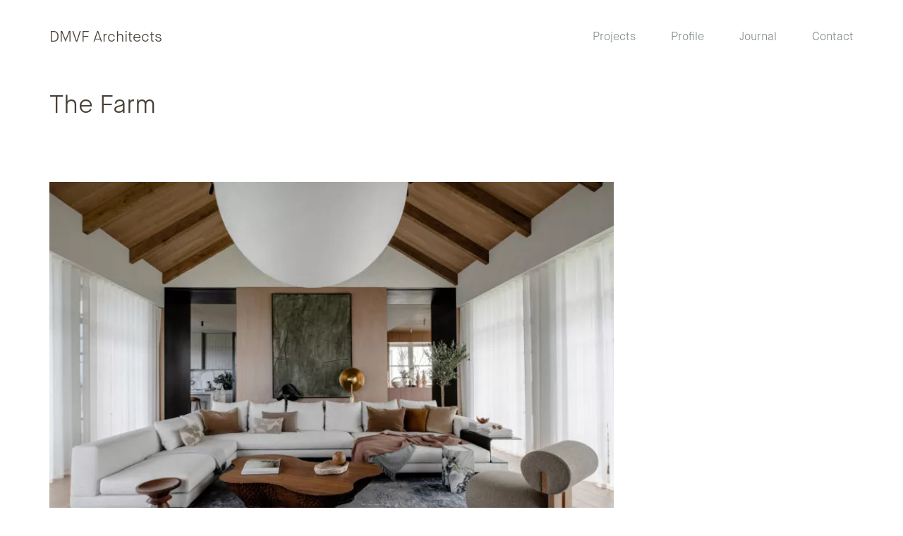

--- FILE ---
content_type: text/html; charset=UTF-8
request_url: https://dmvf.ie/project/the-farm/the-farm/
body_size: 11295
content:
<!DOCTYPE html>
<html lang="en-GB">
<head>
		<meta charset="UTF-8">
	<meta name="viewport" content="width=device-width, initial-scale=1">
	<link rel="profile" href="https://gmpg.org/xfn/11">
	<link rel="pingback" href="https://dmvf.ie/xmlrpc.php">
 
  
	<meta name='robots' content='index, follow, max-image-preview:large, max-snippet:-1, max-video-preview:-1' />

	<!-- This site is optimized with the Yoast SEO plugin v19.4 - https://yoast.com/wordpress/plugins/seo/ -->
	<title>The Farm &mdash; DMVF Architects</title>
	<link rel="canonical" href="https://dmvf.ie/wp-content/uploads/TheFarm_KLD_DMVF_MainLivingRoom_RuthMaria_05-scaled.jpg" />
	<meta property="og:locale" content="en_GB" />
	<meta property="og:type" content="article" />
	<meta property="og:title" content="The Farm &mdash; DMVF Architects" />
	<meta property="og:description" content="KLD Interiors, DMVF Architects" />
	<meta property="og:url" content="https://dmvf.ie/wp-content/uploads/TheFarm_KLD_DMVF_MainLivingRoom_RuthMaria_05-scaled.jpg" />
	<meta property="og:site_name" content="DMVF Architects" />
	<meta property="article:publisher" content="https://www.facebook.com/DMVFarchitects/" />
	<meta property="article:modified_time" content="2024-04-14T11:40:37+00:00" />
	<meta property="og:image" content="https://dmvf.ie/wp-content/uploads/TheFarm_KLD_DMVF_MainLivingRoom_RuthMaria_05-scaled.jpg" />
	<meta property="og:image:width" content="2560" />
	<meta property="og:image:height" content="1707" />
	<meta property="og:image:type" content="image/jpeg" />
	<meta name="twitter:card" content="summary" />
	<meta name="twitter:site" content="@dmvfarchitects" />
	<script type="application/ld+json" class="yoast-schema-graph">{"@context":"https://schema.org","@graph":[{"@type":"WebSite","@id":"https://dmvf.ie/#website","url":"https://dmvf.ie/","name":"DMVF Architects","description":"Experienced Architecture firm based in Dublin. We design and complete housing, conservation and commercial projects around Ireland.","potentialAction":[{"@type":"SearchAction","target":{"@type":"EntryPoint","urlTemplate":"https://dmvf.ie/?s={search_term_string}"},"query-input":"required name=search_term_string"}],"inLanguage":"en-GB"},{"@type":"ImageObject","inLanguage":"en-GB","@id":"https://dmvf.ie/wp-content/uploads/TheFarm_KLD_DMVF_MainLivingRoom_RuthMaria_05-scaled.jpg#primaryimage","url":"https://dmvf.ie/wp-content/uploads/TheFarm_KLD_DMVF_MainLivingRoom_RuthMaria_05-scaled.jpg","contentUrl":"https://dmvf.ie/wp-content/uploads/TheFarm_KLD_DMVF_MainLivingRoom_RuthMaria_05-scaled.jpg","width":2560,"height":1707,"caption":"KLD Interiors, DMVF Architects"},{"@type":"WebPage","@id":"https://dmvf.ie/wp-content/uploads/TheFarm_KLD_DMVF_MainLivingRoom_RuthMaria_05-scaled.jpg","url":"https://dmvf.ie/wp-content/uploads/TheFarm_KLD_DMVF_MainLivingRoom_RuthMaria_05-scaled.jpg","name":"The Farm &mdash; DMVF Architects","isPartOf":{"@id":"https://dmvf.ie/#website"},"primaryImageOfPage":{"@id":"https://dmvf.ie/wp-content/uploads/TheFarm_KLD_DMVF_MainLivingRoom_RuthMaria_05-scaled.jpg#primaryimage"},"image":{"@id":"https://dmvf.ie/wp-content/uploads/TheFarm_KLD_DMVF_MainLivingRoom_RuthMaria_05-scaled.jpg#primaryimage"},"thumbnailUrl":"https://dmvf.ie/wp-content/uploads/TheFarm_KLD_DMVF_MainLivingRoom_RuthMaria_05-scaled.jpg","datePublished":"2024-04-14T11:26:42+00:00","dateModified":"2024-04-14T11:40:37+00:00","breadcrumb":{"@id":"https://dmvf.ie/wp-content/uploads/TheFarm_KLD_DMVF_MainLivingRoom_RuthMaria_05-scaled.jpg#breadcrumb"},"inLanguage":"en-GB","potentialAction":[{"@type":"ReadAction","target":["https://dmvf.ie/wp-content/uploads/TheFarm_KLD_DMVF_MainLivingRoom_RuthMaria_05-scaled.jpg"]}]},{"@type":"BreadcrumbList","@id":"https://dmvf.ie/wp-content/uploads/TheFarm_KLD_DMVF_MainLivingRoom_RuthMaria_05-scaled.jpg#breadcrumb","itemListElement":[{"@type":"ListItem","position":1,"name":"Home","item":"https://dmvf.ie/"},{"@type":"ListItem","position":2,"name":"The Farm","item":"https://dmvf.ie/project/the-farm/"},{"@type":"ListItem","position":3,"name":"The Farm"}]}]}</script>
	<!-- / Yoast SEO plugin. -->


<link rel='dns-prefetch' href='//fonts.googleapis.com' />
<link rel='dns-prefetch' href='//s.w.org' />
<link rel="alternate" type="application/rss+xml" title="DMVF Architects &raquo; Feed" href="https://dmvf.ie/feed/" />
<link rel="alternate" type="application/rss+xml" title="DMVF Architects &raquo; Comments Feed" href="https://dmvf.ie/comments/feed/" />
		<!-- This site uses the Google Analytics by ExactMetrics plugin v7.10.0 - Using Analytics tracking - https://www.exactmetrics.com/ -->
							<script
				src="//www.googletagmanager.com/gtag/js?id=G-3QG77PCSB1"  data-cfasync="false" data-wpfc-render="false" type="text/javascript" async></script>
			<script data-cfasync="false" data-wpfc-render="false" type="text/javascript">
				var em_version = '7.10.0';
				var em_track_user = true;
				var em_no_track_reason = '';
				
								var disableStrs = [
										'ga-disable-G-3QG77PCSB1',
														];

				/* Function to detect opted out users */
				function __gtagTrackerIsOptedOut() {
					for (var index = 0; index < disableStrs.length; index++) {
						if (document.cookie.indexOf(disableStrs[index] + '=true') > -1) {
							return true;
						}
					}

					return false;
				}

				/* Disable tracking if the opt-out cookie exists. */
				if (__gtagTrackerIsOptedOut()) {
					for (var index = 0; index < disableStrs.length; index++) {
						window[disableStrs[index]] = true;
					}
				}

				/* Opt-out function */
				function __gtagTrackerOptout() {
					for (var index = 0; index < disableStrs.length; index++) {
						document.cookie = disableStrs[index] + '=true; expires=Thu, 31 Dec 2099 23:59:59 UTC; path=/';
						window[disableStrs[index]] = true;
					}
				}

				if ('undefined' === typeof gaOptout) {
					function gaOptout() {
						__gtagTrackerOptout();
					}
				}
								window.dataLayer = window.dataLayer || [];

				window.ExactMetricsDualTracker = {
					helpers: {},
					trackers: {},
				};
				if (em_track_user) {
					function __gtagDataLayer() {
						dataLayer.push(arguments);
					}

					function __gtagTracker(type, name, parameters) {
						if (!parameters) {
							parameters = {};
						}

						if (parameters.send_to) {
							__gtagDataLayer.apply(null, arguments);
							return;
						}

						if (type === 'event') {
														parameters.send_to = exactmetrics_frontend.v4_id;
							var hookName = name;
							if (typeof parameters['event_category'] !== 'undefined') {
								hookName = parameters['event_category'] + ':' + name;
							}

							if (typeof ExactMetricsDualTracker.trackers[hookName] !== 'undefined') {
								ExactMetricsDualTracker.trackers[hookName](parameters);
							} else {
								__gtagDataLayer('event', name, parameters);
							}
							
													} else {
							__gtagDataLayer.apply(null, arguments);
						}
					}

					__gtagTracker('js', new Date());
					__gtagTracker('set', {
						'developer_id.dNDMyYj': true,
											});
										__gtagTracker('config', 'G-3QG77PCSB1', {"forceSSL":"true"} );
															window.gtag = __gtagTracker;										(function () {
						/* https://developers.google.com/analytics/devguides/collection/analyticsjs/ */
						/* ga and __gaTracker compatibility shim. */
						var noopfn = function () {
							return null;
						};
						var newtracker = function () {
							return new Tracker();
						};
						var Tracker = function () {
							return null;
						};
						var p = Tracker.prototype;
						p.get = noopfn;
						p.set = noopfn;
						p.send = function () {
							var args = Array.prototype.slice.call(arguments);
							args.unshift('send');
							__gaTracker.apply(null, args);
						};
						var __gaTracker = function () {
							var len = arguments.length;
							if (len === 0) {
								return;
							}
							var f = arguments[len - 1];
							if (typeof f !== 'object' || f === null || typeof f.hitCallback !== 'function') {
								if ('send' === arguments[0]) {
									var hitConverted, hitObject = false, action;
									if ('event' === arguments[1]) {
										if ('undefined' !== typeof arguments[3]) {
											hitObject = {
												'eventAction': arguments[3],
												'eventCategory': arguments[2],
												'eventLabel': arguments[4],
												'value': arguments[5] ? arguments[5] : 1,
											}
										}
									}
									if ('pageview' === arguments[1]) {
										if ('undefined' !== typeof arguments[2]) {
											hitObject = {
												'eventAction': 'page_view',
												'page_path': arguments[2],
											}
										}
									}
									if (typeof arguments[2] === 'object') {
										hitObject = arguments[2];
									}
									if (typeof arguments[5] === 'object') {
										Object.assign(hitObject, arguments[5]);
									}
									if ('undefined' !== typeof arguments[1].hitType) {
										hitObject = arguments[1];
										if ('pageview' === hitObject.hitType) {
											hitObject.eventAction = 'page_view';
										}
									}
									if (hitObject) {
										action = 'timing' === arguments[1].hitType ? 'timing_complete' : hitObject.eventAction;
										hitConverted = mapArgs(hitObject);
										__gtagTracker('event', action, hitConverted);
									}
								}
								return;
							}

							function mapArgs(args) {
								var arg, hit = {};
								var gaMap = {
									'eventCategory': 'event_category',
									'eventAction': 'event_action',
									'eventLabel': 'event_label',
									'eventValue': 'event_value',
									'nonInteraction': 'non_interaction',
									'timingCategory': 'event_category',
									'timingVar': 'name',
									'timingValue': 'value',
									'timingLabel': 'event_label',
									'page': 'page_path',
									'location': 'page_location',
									'title': 'page_title',
								};
								for (arg in args) {
																		if (!(!args.hasOwnProperty(arg) || !gaMap.hasOwnProperty(arg))) {
										hit[gaMap[arg]] = args[arg];
									} else {
										hit[arg] = args[arg];
									}
								}
								return hit;
							}

							try {
								f.hitCallback();
							} catch (ex) {
							}
						};
						__gaTracker.create = newtracker;
						__gaTracker.getByName = newtracker;
						__gaTracker.getAll = function () {
							return [];
						};
						__gaTracker.remove = noopfn;
						__gaTracker.loaded = true;
						window['__gaTracker'] = __gaTracker;
					})();
									} else {
										console.log("");
					(function () {
						function __gtagTracker() {
							return null;
						}

						window['__gtagTracker'] = __gtagTracker;
						window['gtag'] = __gtagTracker;
					})();
									}
			</script>
				<!-- / Google Analytics by ExactMetrics -->
				<script type="text/javascript">
			window._wpemojiSettings = {"baseUrl":"https:\/\/s.w.org\/images\/core\/emoji\/13.1.0\/72x72\/","ext":".png","svgUrl":"https:\/\/s.w.org\/images\/core\/emoji\/13.1.0\/svg\/","svgExt":".svg","source":{"concatemoji":"https:\/\/dmvf.ie\/wp-includes\/js\/wp-emoji-release.min.js?ver=5.8.12"}};
			!function(e,a,t){var n,r,o,i=a.createElement("canvas"),p=i.getContext&&i.getContext("2d");function s(e,t){var a=String.fromCharCode;p.clearRect(0,0,i.width,i.height),p.fillText(a.apply(this,e),0,0);e=i.toDataURL();return p.clearRect(0,0,i.width,i.height),p.fillText(a.apply(this,t),0,0),e===i.toDataURL()}function c(e){var t=a.createElement("script");t.src=e,t.defer=t.type="text/javascript",a.getElementsByTagName("head")[0].appendChild(t)}for(o=Array("flag","emoji"),t.supports={everything:!0,everythingExceptFlag:!0},r=0;r<o.length;r++)t.supports[o[r]]=function(e){if(!p||!p.fillText)return!1;switch(p.textBaseline="top",p.font="600 32px Arial",e){case"flag":return s([127987,65039,8205,9895,65039],[127987,65039,8203,9895,65039])?!1:!s([55356,56826,55356,56819],[55356,56826,8203,55356,56819])&&!s([55356,57332,56128,56423,56128,56418,56128,56421,56128,56430,56128,56423,56128,56447],[55356,57332,8203,56128,56423,8203,56128,56418,8203,56128,56421,8203,56128,56430,8203,56128,56423,8203,56128,56447]);case"emoji":return!s([10084,65039,8205,55357,56613],[10084,65039,8203,55357,56613])}return!1}(o[r]),t.supports.everything=t.supports.everything&&t.supports[o[r]],"flag"!==o[r]&&(t.supports.everythingExceptFlag=t.supports.everythingExceptFlag&&t.supports[o[r]]);t.supports.everythingExceptFlag=t.supports.everythingExceptFlag&&!t.supports.flag,t.DOMReady=!1,t.readyCallback=function(){t.DOMReady=!0},t.supports.everything||(n=function(){t.readyCallback()},a.addEventListener?(a.addEventListener("DOMContentLoaded",n,!1),e.addEventListener("load",n,!1)):(e.attachEvent("onload",n),a.attachEvent("onreadystatechange",function(){"complete"===a.readyState&&t.readyCallback()})),(n=t.source||{}).concatemoji?c(n.concatemoji):n.wpemoji&&n.twemoji&&(c(n.twemoji),c(n.wpemoji)))}(window,document,window._wpemojiSettings);
		</script>
		<style type="text/css">
img.wp-smiley,
img.emoji {
	display: inline !important;
	border: none !important;
	box-shadow: none !important;
	height: 1em !important;
	width: 1em !important;
	margin: 0 .07em !important;
	vertical-align: -0.1em !important;
	background: none !important;
	padding: 0 !important;
}
</style>
	<link rel='stylesheet' id='sbi_styles-css'  href='https://dmvf.ie/wp-content/plugins/instagram-feed/css/sbi-styles.min.css?ver=6.8.0' type='text/css' media='all' />
<link rel='stylesheet' id='wp-block-library-css'  href='https://dmvf.ie/wp-includes/css/dist/block-library/style.min.css?ver=5.8.12' type='text/css' media='all' />
<link rel='stylesheet' id='contact-form-7-css'  href='https://dmvf.ie/wp-content/plugins/contact-form-7/includes/css/styles.css?ver=5.5.6.1' type='text/css' media='all' />
<link rel='stylesheet' id='dmvf-google-font-css'  href='//fonts.googleapis.com/css?family=Roboto%3A400%2C700%7COpen+Sans%3A400%2C300%2C700' type='text/css' media='all' />
<link rel='stylesheet' id='dashicons-css'  href='https://dmvf.ie/wp-includes/css/dashicons.min.css?ver=5.8.12' type='text/css' media='all' />
<link rel='stylesheet' id='thickbox-css'  href='https://dmvf.ie/wp-includes/js/thickbox/thickbox.css?ver=5.8.12' type='text/css' media='all' />
<link rel='stylesheet' id='dmvf-style-css'  href='https://dmvf.ie/wp-content/themes/dmvf/style.min.css?ver=1.0.0' type='text/css' media='all' />
<script type='text/javascript' src='https://dmvf.ie/wp-content/plugins/google-analytics-dashboard-for-wp/assets/js/frontend-gtag.min.js?ver=7.10.0' id='exactmetrics-frontend-script-js'></script>
<script data-cfasync="false" data-wpfc-render="false" type="text/javascript" id='exactmetrics-frontend-script-js-extra'>/* <![CDATA[ */
var exactmetrics_frontend = {"js_events_tracking":"true","download_extensions":"zip,mp3,mpeg,pdf,docx,pptx,xlsx,rar","inbound_paths":"[{\"path\":\"\\\/go\\\/\",\"label\":\"affiliate\"},{\"path\":\"\\\/recommend\\\/\",\"label\":\"affiliate\"}]","home_url":"https:\/\/dmvf.ie","hash_tracking":"false","ua":"","v4_id":"G-3QG77PCSB1"};/* ]]> */
</script>
<script type='text/javascript' src='https://dmvf.ie/wp-includes/js/jquery/jquery.min.js?ver=3.6.0' id='jquery-core-js'></script>
<script type='text/javascript' src='https://dmvf.ie/wp-includes/js/jquery/jquery-migrate.min.js?ver=3.3.2' id='jquery-migrate-js'></script>
<script type='text/javascript' src='https://dmvf.ie/wp-content/themes/dmvf/assets/scripts/infinite-scroll.min.js?ver=1.0.0' id='dmvf-infinite-scroll-js'></script>
<script type='text/javascript' src='https://dmvf.ie/wp-content/themes/dmvf/assets/scripts/imagelightbox.min.js?ver=1.0.0' id='dmvf-imagelightbox-js'></script>
<link rel="https://api.w.org/" href="https://dmvf.ie/wp-json/" /><link rel="alternate" type="application/json" href="https://dmvf.ie/wp-json/wp/v2/media/2430" /><link rel="EditURI" type="application/rsd+xml" title="RSD" href="https://dmvf.ie/xmlrpc.php?rsd" />
<link rel="wlwmanifest" type="application/wlwmanifest+xml" href="https://dmvf.ie/wp-includes/wlwmanifest.xml" /> 
<meta name="generator" content="WordPress 5.8.12" />
<link rel='shortlink' href='https://dmvf.ie/?p=2430' />
<link rel="alternate" type="application/json+oembed" href="https://dmvf.ie/wp-json/oembed/1.0/embed?url=https%3A%2F%2Fdmvf.ie%2Fproject%2Fthe-farm%2Fthe-farm%2F" />
<link rel="alternate" type="text/xml+oembed" href="https://dmvf.ie/wp-json/oembed/1.0/embed?url=https%3A%2F%2Fdmvf.ie%2Fproject%2Fthe-farm%2Fthe-farm%2F&#038;format=xml" />
<style type="text/css">.recentcomments a{display:inline !important;padding:0 !important;margin:0 !important;}</style><link rel="icon" href="https://dmvf.ie/wp-content/uploads/2017/03/cropped-dmvf-stamp-380x380.png" sizes="32x32" />
<link rel="icon" href="https://dmvf.ie/wp-content/uploads/2017/03/cropped-dmvf-stamp-380x380.png" sizes="192x192" />
<link rel="apple-touch-icon" href="https://dmvf.ie/wp-content/uploads/2017/03/cropped-dmvf-stamp-380x380.png" />
<meta name="msapplication-TileImage" content="https://dmvf.ie/wp-content/uploads/2017/03/cropped-dmvf-stamp-380x380.png" />
		<style type="text/css" id="wp-custom-css">
			/*
You can add your own CSS here.

Click the help icon above to learn more.
*/

#imagelightbox-overlay {
    background-color: rgba(255, 255, 255, 0.9)!important;
}

div#project-load {
    z-index: 1000;
}

.project-nav {
    text-align: left!important;
}

		</style>
		
	<script>
	    paceOptions = {
	       ajax: false
	    };
	</script>
</head>

<body data-rsssl=1 class="attachment attachment-template-default single single-attachment postid-2430 attachmentid-2430 attachment-jpeg group-blog no-js">
<div class="preloader"></div><!-- /.preloader -->
<div id="page" class="site">
	<a class="skip-link screen-reader-text" href="#main">Skip to content</a>

	
	
	
	<div class="projects-container">
		<div class="project-nav">
			<a href="javascript:;">DMVF Architects  —  Projects</a>
			<button class="btn btn--close"><svg class="icon icon-close" aria-hidden="true" role="img"><title>close</title><use xlink:href="#icon-close"></use></svg></button>
		</div><!-- /.project-nav -->
		<div class="container">

			<div id="project-load" class="flex-row flex-row--large fade-in-bottom masonry">

			
<div class="col-3 post-load">

	
	<a href="https://dmvf.ie/project/no-30-parnell-square/" onclick="" class="quick-project" style="background-image: url( https://dmvf.ie/wp-content/uploads/3956_179D-380x494.jpg );">

    <div class="project-info">
      <h3 class="project-title">No.30 Parnell Square</h3>    </div><!-- /.project-info -->

	</a>

</div><!-- /.col-3 -->

<div class="col-3 post-load">

	
	<a href="https://dmvf.ie/project/rathmines/" onclick="" class="quick-project" style="background-image: url( https://dmvf.ie/wp-content/uploads/DMVF_Palmerston_RuthMaria_54-scaled.jpg );">

    <div class="project-info">
      <h3 class="project-title">Rathmines- Winner of Building of the Year Award 2024</h3>    </div><!-- /.project-info -->

	</a>

</div><!-- /.col-3 -->

<div class="col-3 post-load">

	
	<a href="https://dmvf.ie/project/grosvenor/" onclick="" class="quick-project" style="background-image: url( https://dmvf.ie/wp-content/uploads/DMVF_Grosvenor_RuthMaria_01-min-380x494.jpg );">

    <div class="project-info">
      <h3 class="project-title">Grosvenor</h3>    </div><!-- /.project-info -->

	</a>

</div><!-- /.col-3 -->

<div class="col-3 post-load">

	
	<a href="https://dmvf.ie/project/bray/" onclick="" class="quick-project" style="background-image: url( https://dmvf.ie/wp-content/uploads/EDWARD-RD-380x494.jpg );">

    <div class="project-info">
      <h3 class="project-title">Bray</h3>    </div><!-- /.project-info -->

	</a>

</div><!-- /.col-3 -->

<div class="col-3 post-load">

	
	<a href="https://dmvf.ie/project/foxrock/" onclick="" class="quick-project" style="background-image: url( https://dmvf.ie/wp-content/uploads/DJI_20250809150243_0025_D3-380x494.jpg );">

    <div class="project-info">
      <h3 class="project-title">Foxrock</h3>    </div><!-- /.project-info -->

	</a>

</div><!-- /.col-3 -->

<div class="col-3 post-load">

	
	<a href="https://dmvf.ie/project/windsor-terrace/" onclick="" class="quick-project" style="background-image: url( https://dmvf.ie/wp-content/uploads/WindsorTerrace_DMVF_RuthMaria_08-scaled.jpg );">

    <div class="project-info">
      <h3 class="project-title">Windsor Terrace</h3>    </div><!-- /.project-info -->

	</a>

</div><!-- /.col-3 -->

<div class="col-3 post-load">

	
	<a href="https://dmvf.ie/project/the-farm/" onclick="" class="quick-project" style="background-image: url( https://dmvf.ie/wp-content/uploads/TheFarm_KLD_DMVF_MainLivingRoom_RuthMaria_05-380x494.jpg );">

    <div class="project-info">
      <h3 class="project-title">The Farm</h3>    </div><!-- /.project-info -->

	</a>

</div><!-- /.col-3 -->

<div class="col-3 post-load">

	
	<a href="https://dmvf.ie/project/malahide/" onclick="" class="quick-project" style="background-image: url( https://dmvf.ie/wp-content/uploads/AMP06610-380x494.jpg );">

    <div class="project-info">
      <h3 class="project-title">Malahide</h3>    </div><!-- /.project-info -->

	</a>

</div><!-- /.col-3 -->

<div class="col-3 post-load">

	
	<a href="https://dmvf.ie/project/lakelands/" onclick="" class="quick-project" style="background-image: url( https://dmvf.ie/wp-content/uploads/DMVF_Lakelands_RuthMaria_08-scaled.jpg );">

    <div class="project-info">
      <h3 class="project-title">Lakelands</h3>    </div><!-- /.project-info -->

	</a>

</div><!-- /.col-3 -->

<div class="col-3 post-load">

	
	<a href="https://dmvf.ie/project/mespil/" onclick="" class="quick-project" style="background-image: url( https://dmvf.ie/wp-content/uploads/SlaterDesign_DMVF_21Spaces_RuthMaria_04-380x494.jpg );">

    <div class="project-info">
      <h3 class="project-title">Mespil</h3>    </div><!-- /.project-info -->

	</a>

</div><!-- /.col-3 -->

<div class="col-3 post-load">

	
	<a href="https://dmvf.ie/project/kilmacanogue/" onclick="" class="quick-project" style="background-image: url( https://dmvf.ie/wp-content/uploads/AMP05560-1-380x494.jpg );">

    <div class="project-info">
      <h3 class="project-title">Kilmacanogue</h3>    </div><!-- /.project-info -->

	</a>

</div><!-- /.col-3 -->

<div class="col-3 post-load">

	
	<a href="https://dmvf.ie/project/old-aib-bank-building-rathmines/" onclick="" class="quick-project" style="background-image: url( https://dmvf.ie/wp-content/uploads/AMP067101-380x494.jpg );">

    <div class="project-info">
      <h3 class="project-title">Old AIB Bank Building, Rathmines</h3>    </div><!-- /.project-info -->

	</a>

</div><!-- /.col-3 -->

<div class="col-3 post-load">

	
	<a href="https://dmvf.ie/project/bray-sustainable-contemporary-family-home/" onclick="" class="quick-project" style="background-image: url( https://dmvf.ie/wp-content/uploads/2017/01/bray-4-4-380x494.jpg );">

    <div class="project-info">
      <h3 class="project-title">Bray</h3>    </div><!-- /.project-info -->

	</a>

</div><!-- /.col-3 -->

<div class="col-3 post-load">

	
	<a href="https://dmvf.ie/project/verona/" onclick="" class="quick-project" style="background-image: url( https://dmvf.ie/wp-content/uploads/DMVF_Verona_RuthMaria_15-scaled-e1755184312102-380x494.jpg );">

    <div class="project-info">
      <h3 class="project-title">Foxrock</h3>    </div><!-- /.project-info -->

	</a>

</div><!-- /.col-3 -->

<div class="col-3 post-load">

	
	<a href="https://dmvf.ie/project/camden-transformation-of-two-georgian-buildings/" onclick="" class="quick-project" style="background-image: url( https://dmvf.ie/wp-content/uploads/2017/01/camden-exterior-1-380x494.jpg );">

    <div class="project-info">
      <h3 class="project-title">Camden</h3>    </div><!-- /.project-info -->

	</a>

</div><!-- /.col-3 -->

<div class="col-3 post-load">

	
	<a href="https://dmvf.ie/project/new-house-greystones-dmvf-architects/" onclick="" class="quick-project" style="background-image: url( https://dmvf.ie/wp-content/uploads/1736-cropped-thumbnail-380x494.jpg );">

    <div class="project-info">
      <h3 class="project-title">New House &#8211; Greystones</h3>    </div><!-- /.project-info -->

	</a>

</div><!-- /.col-3 -->

<div class="col-3 post-load">

	
	<a href="https://dmvf.ie/project/palmerston-park-rathmines/" onclick="" class="quick-project" style="background-image: url( https://dmvf.ie/wp-content/uploads/PalmerstonPk__DMVF_RuthMaria_50-380x494.jpg );">

    <div class="project-info">
      <h3 class="project-title">Palmerston Park, Rathmines</h3>    </div><!-- /.project-info -->

	</a>

</div><!-- /.col-3 -->

<div class="col-3 post-load">

	
	<a href="https://dmvf.ie/project/remodel-extension-howth-rd/" onclick="" class="quick-project" style="background-image: url( https://dmvf.ie/wp-content/uploads/Howth8-380x494.jpg );">

    <div class="project-info">
      <h3 class="project-title">Howth Road</h3>    </div><!-- /.project-info -->

	</a>

</div><!-- /.col-3 -->

<div class="col-3 post-load">

	
	<a href="https://dmvf.ie/project/dublin-4-herbert-park-dmvf-architects-dublin/" onclick="" class="quick-project" style="background-image: url( https://dmvf.ie/wp-content/uploads/Herbert-Park-380x494.jpg );">

    <div class="project-info">
      <h3 class="project-title">Herbert Park</h3>    </div><!-- /.project-info -->

	</a>

</div><!-- /.col-3 -->

<div class="col-3 post-load">

	
	<a href="https://dmvf.ie/project/ontario-terrace/" onclick="" class="quick-project" style="background-image: url( https://dmvf.ie/wp-content/uploads/DMVF_Ontario_RuthMaria_31-380x494.jpg );">

    <div class="project-info">
      <h3 class="project-title">Ontario Terrace</h3>    </div><!-- /.project-info -->

	</a>

</div><!-- /.col-3 -->

<div class="col-3 post-load">

	
	<a href="https://dmvf.ie/project/clontarf-extension/" onclick="" class="quick-project" style="background-image: url( https://dmvf.ie/wp-content/uploads/DMVF_Clontarf_Dusk_RuthMaria_06-380x494.jpg );">

    <div class="project-info">
      <h3 class="project-title">Clontarf</h3>    </div><!-- /.project-info -->

	</a>

</div><!-- /.col-3 -->

<div class="col-3 post-load">

	
	<a href="https://dmvf.ie/project/greystones-full-restoration-and-extension/" onclick="" class="quick-project" style="background-image: url( https://dmvf.ie/wp-content/uploads/2016/12/dmvf.ie-1-wicklow-house-exterior-7-380x494.jpg );">

    <div class="project-info">
      <h3 class="project-title">Greystones</h3>    </div><!-- /.project-info -->

	</a>

</div><!-- /.col-3 -->

<div class="col-3 post-load">

	
	<a href="https://dmvf.ie/project/granville-energy-efficient-blackrock/" onclick="" class="quick-project" style="background-image: url( https://dmvf.ie/wp-content/uploads/2017/01/granville-20-2-380x494.jpg );">

    <div class="project-info">
      <h3 class="project-title">Granville</h3>    </div><!-- /.project-info -->

	</a>

</div><!-- /.col-3 -->

<div class="col-3 post-load">

	
	<a href="https://dmvf.ie/project/riverside-refurbishment-extension/" onclick="" class="quick-project" style="background-image: url( https://dmvf.ie/wp-content/uploads/DMVF_RiversideHouse_RuthMaria_02-380x494.jpg );">

    <div class="project-info">
      <h3 class="project-title">Riverside</h3>    </div><!-- /.project-info -->

	</a>

</div><!-- /.col-3 -->

<div class="col-3 post-load">

	
	<a href="https://dmvf.ie/project/morehampton-road-remodel-extension/" onclick="" class="quick-project" style="background-image: url( https://dmvf.ie/wp-content/uploads/morehampton-thumb-3-1-380x494.jpg );">

    <div class="project-info">
      <h3 class="project-title">Morehampton Road</h3>    </div><!-- /.project-info -->

	</a>

</div><!-- /.col-3 -->

<div class="col-3 post-load">

	
	<a href="https://dmvf.ie/project/south-dublin-coastal-home/" onclick="" class="quick-project" style="background-image: url( https://dmvf.ie/wp-content/uploads/IMG_7283lo-380x494.jpg );">

    <div class="project-info">
      <h3 class="project-title">South Dublin Coastal Home</h3>    </div><!-- /.project-info -->

	</a>

</div><!-- /.col-3 -->

<div class="col-3 post-load">

	
	<a href="https://dmvf.ie/project/rathlin/" onclick="" class="quick-project" style="background-image: url( https://dmvf.ie/wp-content/uploads/Rathlin-3-380x494.jpg );">

    <div class="project-info">
      <h3 class="project-title">Rathlin</h3>    </div><!-- /.project-info -->

	</a>

</div><!-- /.col-3 -->

<div class="col-3 post-load">

	
	<a href="https://dmvf.ie/project/northbrook/" onclick="" class="quick-project" style="background-image: url( https://dmvf.ie/wp-content/uploads/DMVF_Northbrook_RuthMaria_01-scaled.jpg );">

    <div class="project-info">
      <h3 class="project-title">Northbrook</h3>    </div><!-- /.project-info -->

	</a>

</div><!-- /.col-3 -->

<div class="col-3 post-load">

	
	<a href="https://dmvf.ie/project/merrion-road-ballsbridge/" onclick="" class="quick-project" style="background-image: url( https://dmvf.ie/wp-content/uploads/V05_2K0A2221-380x494.jpg );">

    <div class="project-info">
      <h3 class="project-title">Merrion Road, Ballsbridge</h3>    </div><!-- /.project-info -->

	</a>

</div><!-- /.col-3 -->

<div class="col-3 post-load">

	
	<a href="https://dmvf.ie/project/studfarm-kildare-protected-structure-kildare/" onclick="" class="quick-project" style="background-image: url( https://dmvf.ie/wp-content/uploads/2017/05/baroda-main-slider-2-1-380x494.jpg );">

    <div class="project-info">
      <h3 class="project-title">Studfarm, Kildare</h3>    </div><!-- /.project-info -->

	</a>

</div><!-- /.col-3 -->

<div class="col-3 post-load">

	
	<a href="https://dmvf.ie/project/albany/" onclick="" class="quick-project" style="background-image: url( https://dmvf.ie/wp-content/uploads/hero-image-380x494.jpg );">

    <div class="project-info">
      <h3 class="project-title">Regency Villa</h3>    </div><!-- /.project-info -->

	</a>

</div><!-- /.col-3 -->

<div class="col-3 post-load">

	
	<a href="https://dmvf.ie/project/make-the-home-you-love/" onclick="" class="quick-project" style="background-image: url( https://dmvf.ie/wp-content/uploads/cover_web-229x300.jpg );">

    <div class="project-info">
      <h3 class="project-title">Make the Home You Love</h3>    </div><!-- /.project-info -->

	</a>

</div><!-- /.col-3 -->

				<div id="infinite-handle" class="nav-links">

					<span class="nav-next">
											</span>

					<div id="loading-is" class="text-center"></div>

				</div><!-- .nav-links -->

			</div><!-- /.flex-row -->

		</div><!-- /.container -->
	</div>


	<header class="site-header" id="next">
		<div class="container">
			<nav id="site-navigation" class="main-navigation">
				<h2 class="brand"><a href="https://dmvf.ie/" rel="home">DMVF Architects</a></h2><!-- /.brand -->
				<div class="menu-main-menu-container"><ul id="primary-menu" class="menu dropdown"><li id="menu-item-132" class="js-quick-projects menu-item menu-item-type-custom menu-item-object-custom menu-item-132"><a href="#">Projects</a></li>
<li id="menu-item-135" class="menu-item menu-item-type-post_type menu-item-object-page menu-item-135"><a href="https://dmvf.ie/profile/">Profile</a></li>
<li id="menu-item-134" class="menu-item menu-item-type-post_type menu-item-object-page current_page_parent menu-item-134"><a href="https://dmvf.ie/journal/">Journal</a></li>
<li id="menu-item-133" class="menu-item menu-item-type-post_type menu-item-object-page menu-item-133"><a href="https://dmvf.ie/contact/">Contact</a></li>
</ul></div>				<button class="burger js-open-burger" type="button">
				  	<span class="burger-box">
				    	<span class="burger-inner"></span>
				  	</span>
				</button>
			</nav><!-- #site-navigation -->
		</div><!-- .container -->
	</header><!-- #masthead -->

	
	<div id="content" class="site-content">
	<div class="primary content-area">
		<main id="main" class="site-main" role="main">

			<div class="container animation fade-in-bottom">

				
<article class="post-2430 attachment type-attachment status-inherit hentry">
	<header class="entry-header">

		<h1 class="entry-title">The Farm</h1>
	</header><!-- .entry-header -->

	<div class="entry-content">
		<p class="attachment"><a href='https://dmvf.ie/wp-content/uploads/TheFarm_KLD_DMVF_MainLivingRoom_RuthMaria_05-scaled.jpg'><img width="800" height="533" src="https://dmvf.ie/wp-content/uploads/TheFarm_KLD_DMVF_MainLivingRoom_RuthMaria_05-800x533.jpg" class="attachment-medium size-medium" alt="" loading="lazy" srcset="https://dmvf.ie/wp-content/uploads/TheFarm_KLD_DMVF_MainLivingRoom_RuthMaria_05-800x533.jpg 800w, https://dmvf.ie/wp-content/uploads/TheFarm_KLD_DMVF_MainLivingRoom_RuthMaria_05-1200x800.jpg 1200w, https://dmvf.ie/wp-content/uploads/TheFarm_KLD_DMVF_MainLivingRoom_RuthMaria_05-768x512.jpg 768w, https://dmvf.ie/wp-content/uploads/TheFarm_KLD_DMVF_MainLivingRoom_RuthMaria_05-1536x1024.jpg 1536w, https://dmvf.ie/wp-content/uploads/TheFarm_KLD_DMVF_MainLivingRoom_RuthMaria_05-2048x1365.jpg 2048w" sizes="(max-width: 709px) 85vw, (max-width: 909px) 67vw, (max-width: 984px) 61vw, (max-width: 1362px) 45vw, 600px" /></a></p>
	</div><!-- .entry-content -->

</article><!-- #post-## -->

	<nav class="navigation post-navigation" role="navigation" aria-label="Posts">
		<h2 class="screen-reader-text">Post navigation</h2>
		<div class="nav-links"><div class="nav-previous"><a href="https://dmvf.ie/project/the-farm/" rel="prev">The Farm</a></div></div>
	</nav>
			</div>

		</main>

	</div><!-- .primary -->


	</div><!-- #content -->
	<div class="fake-footer"></div><!-- /.fake-footer -->
	<div class="footer-wrap">
		<footer class="site-footer">
			<div class="container">
				<div class="flex-row--between">
					<div class="widget flex-fit widget_text">			<div class="textwidget"><address>
<span class="name">DMVF Architects</span>
<span>278 Lower Rathmines Road,</span>
<span>Dublin 6, D06 E3X8</span>
</address></div>
		</div><div class="widget flex-fit widget_text">			<div class="textwidget"><div class="footer-contact">
<a href="tel:+35314071080">+353 (0)1 407 1080</a>
<a href="mailto:info@dmvf.ie">info@dmvf.ie</a>
</div><!-- /.phone --></div>
		</div>		
					<div class="flex-fit">
						<div class="social-links">
							<div class="menu-social-menu-container"><ul id="social-menu" class="menu"><li id="menu-item-138" class="menu-item menu-item-type-custom menu-item-object-custom menu-item-138"><a target="_blank" rel="noopener" href="http://www.houzz.com/pro/dmvfarchitects/dmvf-architects">Houzz</a></li>
<li id="menu-item-139" class="menu-item menu-item-type-custom menu-item-object-custom menu-item-139"><a target="_blank" rel="noopener" href="https://www.pinterest.com/dmvfarchitects/">Pinterest</a></li>
<li id="menu-item-872" class="menu-item menu-item-type-custom menu-item-object-custom menu-item-872"><a target="_blank" rel="noopener" href="https://www.instagram.com/dmvfarchitects/">Instagram</a></li>
<li id="menu-item-137" class="menu-item menu-item-type-custom menu-item-object-custom menu-item-137"><a target="_blank" rel="noopener" href="https://www.facebook.com/DMVFarchitects/">Facebook</a></li>
<li id="menu-item-140" class="menu-item menu-item-type-custom menu-item-object-custom menu-item-140"><a target="_blank" rel="noopener" href="https://twitter.com/dmvfarchitects">Twitter</a></li>
</ul></div>						</div><!-- /.social-links -->
					</div><!-- /.flex-fit-3 -->
					<div class="flex-fit">
						<a href="" class="back-to-top">
							<svg class="icon icon-arrow-top" aria-hidden="true" role="img"><title>arrow-top</title><use xlink:href="#icon-arrow-top"></use></svg>						</a>
					</div><!-- /.flex-fit-3 -->
				</div><!-- /.flex-row -->
				<div class="copyright">
					<span class="copyright-text">Registered member of the <a href="http://www.riai.ie/practice_directory/detail/dmvf_architects/" target="_blank">RIAI.</a> <br />© Copyright DMVF Architects. Website by <a href="http://colm-mccarthy.com" target="_blank">Colm McCarthy.</a></span>				</div><!-- /.copyright -->
			</div><!-- /.container -->
		
		</footer><!-- .site-footer -->
	</div><!-- /.footer-wrap -->
</div><!-- #page -->


	<nav id="mobile-menu" class="mobile-nav-menu">
		<button class="close-mobile-menu"><span class="screen-reader-text">Close menu</span><title>close</title></button>
		<div class="menu-main-menu-container"><ul id="primary-menu" class="menu dropdown mobile-nav"><li class="js-quick-projects menu-item menu-item-type-custom menu-item-object-custom menu-item-132"><a href="#"><span>Projects</span></a></li>
<li class="menu-item menu-item-type-post_type menu-item-object-page menu-item-135"><a href="https://dmvf.ie/profile/"><span>Profile</span></a></li>
<li class="menu-item menu-item-type-post_type menu-item-object-page current_page_parent menu-item-134"><a href="https://dmvf.ie/journal/"><span>Journal</span></a></li>
<li class="menu-item menu-item-type-post_type menu-item-object-page menu-item-133"><a href="https://dmvf.ie/contact/"><span>Contact</span></a></li>
</ul></div>	</nav>
	
<!-- Instagram Feed JS -->
<script type="text/javascript">
var sbiajaxurl = "https://dmvf.ie/wp-admin/admin-ajax.php";
</script>
<script type='text/javascript' src='https://dmvf.ie/wp-includes/js/dist/vendor/regenerator-runtime.min.js?ver=0.13.7' id='regenerator-runtime-js'></script>
<script type='text/javascript' src='https://dmvf.ie/wp-includes/js/dist/vendor/wp-polyfill.min.js?ver=3.15.0' id='wp-polyfill-js'></script>
<script type='text/javascript' id='contact-form-7-js-extra'>
/* <![CDATA[ */
var wpcf7 = {"api":{"root":"https:\/\/dmvf.ie\/wp-json\/","namespace":"contact-form-7\/v1"}};
/* ]]> */
</script>
<script type='text/javascript' src='https://dmvf.ie/wp-content/plugins/contact-form-7/includes/js/index.js?ver=5.5.6.1' id='contact-form-7-js'></script>
<script type='text/javascript' src='https://dmvf.ie/wp-content/themes/dmvf/assets/scripts/project.min.js?ver=1.0.0' id='dmvf-scripts-js'></script>
<script type='text/javascript' src='https://dmvf.ie/wp-content/themes/dmvf/assets/scripts/mobile-nav-menu.min.js?ver=1.0.0' id='dmvf-mobile-nav-js'></script>
<script type='text/javascript' src='https://dmvf.ie/wp-content/themes/dmvf/assets/scripts/owl.carousel.min.js?ver=1.0.0' id='dmvf-carousel-js'></script>
<script type='text/javascript' src='https://dmvf.ie/wp-content/themes/dmvf/assets/scripts/spin.min.js?ver=1.0.0' id='dmvf-spinner-js'></script>
<script type='text/javascript' src='https://dmvf.ie/wp-content/themes/dmvf/assets/scripts/pace.min.js?ver=1.0.0' id='dmvf-pace-js'></script>
<script type='text/javascript' id='thickbox-js-extra'>
/* <![CDATA[ */
var thickboxL10n = {"next":"Next >","prev":"< Prev","image":"Image","of":"of","close":"Close","noiframes":"This feature requires inline frames. You have iframes disabled or your browser does not support them.","loadingAnimation":"https:\/\/dmvf.ie\/wp-includes\/js\/thickbox\/loadingAnimation.gif"};
/* ]]> */
</script>
<script type='text/javascript' src='https://dmvf.ie/wp-includes/js/thickbox/thickbox.js?ver=3.1-20121105' id='thickbox-js'></script>
<script type='text/javascript' src='https://dmvf.ie/wp-includes/js/imagesloaded.min.js?ver=4.1.4' id='imagesloaded-js'></script>
<script type='text/javascript' src='https://dmvf.ie/wp-content/themes/dmvf/assets/scripts/app.js?ver=1.0.0' id='dmvf-app-js'></script>
<script type='text/javascript' src='https://dmvf.ie/wp-includes/js/wp-embed.min.js?ver=5.8.12' id='wp-embed-js'></script>
<svg xmlns="http://www.w3.org/2000/svg" style="display:none"><symbol id="icon-arrow-down" viewBox="0 0 1024 768"><path d="M646.6 619l-25.5-23.1-92.3 102.9V0h-34.3v699.4l-92.2-103.5-24.9 23.1L512 768z"/></symbol><symbol id="icon-arrow-left" viewBox="0 0 30 20" preserveAspectRatio="xMidYMid"><path d="M29.255 10.804H2.624l7.703 7.892a.78.78 0 0 1 0 1.084.737.737 0 0 1-1.058 0L.29 10.58a.762.762 0 0 1-.219-.537l-.001-.006.001-.005a.764.764 0 0 1 .219-.538l8.979-9.2a.736.736 0 0 1 1.058 0 .78.78 0 0 1 0 1.084L2.624 9.27h26.631c.414 0 .748.343.748.767a.757.757 0 0 1-.748.767z"/></symbol><symbol id="icon-arrow-right" viewBox="0 0 30 20" preserveAspectRatio="xMidYMid"><path d="M29.873 9.745a.764.764 0 0 1 .056.287l.001.005-.001.006a.768.768 0 0 1-.219.537l-8.979 9.2a.737.737 0 0 1-1.058 0 .78.78 0 0 1 0-1.084l7.703-7.892H.745a.757.757 0 0 1-.748-.767c0-.424.334-.767.748-.767h26.631l-7.703-7.892a.78.78 0 0 1 0-1.084.736.736 0 0 1 1.058 0l8.979 9.2c.07.071.125.156.163.251z"/></symbol><symbol id="icon-arrow-top" viewBox="0 0 3.024 8.624"><path d="M0 1.673l.287.259L1.323.777v7.847h.385V.77l1.036 1.162.28-.259L1.512 0z"/></symbol><symbol id="icon-bars" viewBox="0 0 24 28"><path d="M24 21v2q0 .406-.297.703T23 24H1q-.406 0-.703-.297T0 23v-2q0-.406.297-.703T1 20h22q.406 0 .703.297T24 21zm0-8v2q0 .406-.297.703T23 16H1q-.406 0-.703-.297T0 15v-2q0-.406.297-.703T1 12h22q.406 0 .703.297T24 13zm0-8v2q0 .406-.297.703T23 8H1q-.406 0-.703-.297T0 7V5q0-.406.297-.703T1 4h22q.406 0 .703.297T24 5z"/></symbol><symbol id="icon-close" viewBox="0 0 15.556 15.556"><style>.st0{fill:none}.st1{fill-rule:evenodd;clip-rule:evenodd}</style><path d="M895.775-3459.222h-2.234a.998.998 0 0 0-.968.757l-.562 2.243h-14.199a.998.998 0 0 0-.967 1.242l1.996 8c.111.445.51.757.968.757h10.979c.112 0 .222-.02.325-.055.054-.019.1-.053.149-.081.045-.025.095-.042.136-.074.04-.031.069-.074.104-.111.04-.042.086-.079.118-.129.035-.053.053-.116.077-.176.018-.044.045-.083.057-.13l2.565-10.243h1.455a.999.999 0 0 0 .998-1 .998.998 0 0 0-.997-1zm-16.684 5h12.413l-1.497 6h-9.419l-1.497-6z"/><path d="M15.556 1.414L14.142 0 7.778 6.364 1.414 0 0 1.414l6.364 6.364L0 14.142l1.414 1.414 6.364-6.364 6.364 6.364 1.414-1.414-6.364-6.364z"/></symbol><symbol id="icon-facebook-square" viewBox="0 0 24 28"><path d="M19.5 2q1.859 0 3.18 1.32T24 6.5v15q0 1.859-1.32 3.18T19.5 26h-2.938v-9.297h3.109l.469-3.625h-3.578v-2.312q0-.875.367-1.313t1.43-.438l1.906-.016V5.765q-.984-.141-2.781-.141-2.125 0-3.398 1.25t-1.273 3.531v2.672H9.688v3.625h3.125v9.297H4.5q-1.859 0-3.18-1.32T0 21.499v-15q0-1.859 1.32-3.18t3.18-1.32h15z"/></symbol><symbol id="icon-googleplus-square" viewBox="0 0 27 32"><path d="M16.375 16.161q0-.464-.107-1.143H9.804v2.357h3.875q-.054.429-.295.893t-.67.946-1.188.795-1.723.313q-1.768 0-3.018-1.268T5.535 16t1.25-3.054 3.018-1.268q1.643 0 2.732 1.054l1.857-1.804q-1.929-1.786-4.589-1.786-2.857 0-4.857 2.009t-2 4.848 2 4.848 4.857 2.009q2.946 0 4.759-1.875t1.812-4.821zm6.161.821h1.946v-1.964h-1.946v-1.964h-1.964v1.964h-1.964v1.964h1.964v1.964h1.964v-1.964zm4.893-9.553v17.143q0 2.125-1.509 3.634t-3.634 1.509H5.143q-2.125 0-3.634-1.509T0 24.572V7.429q0-2.125 1.509-3.634t3.634-1.509h17.143q2.125 0 3.634 1.509t1.509 3.634z"/></symbol><symbol id="icon-icon-close" viewBox="0 0 15.556 15.556"><style>.st0{fill:none}.st1{fill-rule:evenodd;clip-rule:evenodd}</style><path d="M895.775-3459.222h-2.234a.998.998 0 0 0-.968.757l-.562 2.243h-14.199a.998.998 0 0 0-.967 1.242l1.996 8c.111.445.51.757.968.757h10.979c.112 0 .222-.02.325-.055.054-.019.1-.053.149-.081.045-.025.095-.042.136-.074.04-.031.069-.074.104-.111.04-.042.086-.079.118-.129.035-.053.053-.116.077-.176.018-.044.045-.083.057-.13l2.565-10.243h1.455a.999.999 0 0 0 .998-1 .998.998 0 0 0-.997-1zm-16.684 5h12.413l-1.497 6h-9.419l-1.497-6z"/><path d="M15.556 1.414L14.142 0 7.778 6.364 1.414 0 0 1.414l6.364 6.364L0 14.142l1.414 1.414 6.364-6.364 6.364 6.364 1.414-1.414-6.364-6.364z"/></symbol><symbol id="icon-instagram-square" viewBox="0 0 27 32"><path d="M18.286 16q0-1.893-1.339-3.232t-3.232-1.339-3.232 1.339T9.144 16t1.339 3.232 3.232 1.339 3.232-1.339T18.286 16zm2.464 0q0 2.929-2.054 4.982t-4.982 2.054-4.982-2.054T6.678 16t2.054-4.982 4.982-2.054 4.982 2.054T20.75 16zm1.929-7.321q0 .679-.482 1.161t-1.161.482-1.161-.482-.482-1.161.482-1.161 1.161-.482 1.161.482.482 1.161zM13.714 4.75l-1.366-.009q-1.241-.009-1.884 0t-1.723.054-1.839.179-1.277.33q-.893.357-1.571 1.036T3.018 7.911q-.196.518-.33 1.277t-.179 1.839-.054 1.723 0 1.884T2.464 16t-.009 1.366 0 1.884.054 1.723.179 1.839.33 1.277q.357.893 1.036 1.571t1.571 1.036q.518.196 1.277.33t1.839.179 1.723.054 1.884 0 1.366-.009 1.366.009 1.884 0 1.723-.054 1.839-.179 1.277-.33q.893-.357 1.571-1.036t1.036-1.571q.196-.518.33-1.277t.179-1.839.054-1.723 0-1.884T24.964 16t.009-1.366 0-1.884-.054-1.723-.179-1.839-.33-1.277q-.357-.893-1.036-1.571t-1.571-1.036q-.518-.196-1.277-.33t-1.839-.179-1.723-.054-1.884 0-1.366.009zM27.429 16q0 4.089-.089 5.661-.179 3.714-2.214 5.75t-5.75 2.214q-1.571.089-5.661.089t-5.661-.089q-3.714-.179-5.75-2.214T.09 21.661Q.001 20.09.001 16t.089-5.661q.179-3.714 2.214-5.75t5.75-2.214q1.571-.089 5.661-.089t5.661.089q3.714.179 5.75 2.214t2.214 5.75q.089 1.571.089 5.661z"/></symbol><symbol id="icon-linkedin-square" viewBox="0 0 24 28"><path d="M3.703 22.094h3.609V11.25H3.703v10.844zM7.547 7.906q-.016-.812-.562-1.344t-1.453-.531-1.477.531-.57 1.344q0 .797.555 1.336t1.445.539h.016q.922 0 1.484-.539t.562-1.336zm9.141 14.188h3.609v-6.219q0-2.406-1.141-3.641T16.14 11q-2.125 0-3.266 1.828h.031V11.25H9.296q.047 1.031 0 10.844h3.609v-6.062q0-.594.109-.875.234-.547.703-.93t1.156-.383q1.813 0 1.813 2.453v5.797zM24 6.5v15q0 1.859-1.32 3.18T19.5 26h-15q-1.859 0-3.18-1.32T0 21.5v-15q0-1.859 1.32-3.18T4.5 2h15q1.859 0 3.18 1.32T24 6.5z"/></symbol><symbol id="icon-more-info" viewBox="0 0 8.624 3.024"><path d="M0 1.323v.385h7.854L6.692 2.744l.259.28 1.673-1.512L6.951 0l-.259.287 1.155 1.036"/></symbol><symbol id="icon-twitter-square" viewBox="0 0 24 28"><path d="M20 9.531q-.875.391-1.891.531 1.062-.625 1.453-1.828-1.016.594-2.094.797Q16.515 8 15.077 8q-1.359 0-2.32.961t-.961 2.32q0 .453.078.75-2.016-.109-3.781-1.016t-3-2.422q-.453.781-.453 1.656 0 1.781 1.422 2.734-.734-.016-1.563-.406v.031q0 1.172.781 2.086t1.922 1.133q-.453.125-.797.125-.203 0-.609-.063.328.984 1.164 1.625t1.898.656q-1.813 1.406-4.078 1.406-.406 0-.781-.047 2.312 1.469 5.031 1.469 1.75 0 3.281-.555t2.625-1.484 1.883-2.141 1.172-2.531.383-2.633q0-.281-.016-.422.984-.703 1.641-1.703zM24 6.5v15q0 1.859-1.32 3.18T19.5 26h-15q-1.859 0-3.18-1.32T0 21.5v-15q0-1.859 1.32-3.18T4.5 2h15q1.859 0 3.18 1.32T24 6.5z"/></symbol></svg><script type="text/javascript" src="//cdnjs.cloudflare.com/ajax/libs/jquery.lazy/1.7.4/jquery.lazy.min.js"></script>
    <script type="text/javascript" src="//cdnjs.cloudflare.com/ajax/libs/jquery.lazy/1.7.4/jquery.lazy.plugins.min.js"></script>
<script>
document.addEventListener("touchstart", function() {},false);
</script>

</body>
</html>


--- FILE ---
content_type: text/css
request_url: https://dmvf.ie/wp-content/themes/dmvf/style.min.css?ver=1.0.0
body_size: 13083
content:
@import url(assets/bower_components/normalize-css/normalize.css);@import url(assets/bower_components/animate.css/animate.css);html{box-sizing:border-box}*,:after,:before{box-sizing:inherit}@font-face{font-family:MaisonNeue-Light;src:url(assets/fonts/MaisonNeue-Light.eot?#iefix) format("embedded-opentype"),url(assets/fonts/MaisonNeue-Light.otf) format("opentype"),url(assets/fonts/MaisonNeue-Light.woff) format("woff"),url(assets/fonts/MaisonNeue-Light.ttf) format("truetype"),url(assets/fonts/MaisonNeue-Light.svg#MaisonNeue-Light) format("svg");font-weight:400;font-style:normal}@font-face{font-family:NoeDisplay-RegularItalic;src:url(assets/fonts/NoeDisplay-RegularItalic.eot?#iefix) format("embedded-opentype"),url(assets/fonts/NoeDisplay-RegularItalic.woff) format("woff"),url(assets/fonts/NoeDisplay-RegularItalic.ttf) format("truetype"),url(assets/fonts/NoeDisplay-RegularItalic.svg#NoeDisplay-RegularItalic) format("svg");font-weight:400;font-style:normal}h1,h2,h3,h4,h5,h6{font-family:MaisonNeue-Light,sans-serif;font-weight:400;color:#483f37;margin-bottom:16px;line-height:1.1em}h1>a,h2>a,h3>a,h4>a,h5>a,h6>a{color:inherit}.h1,h1{font-size:31px}.h3,h3{font-size:19px}.h4,h4{font-size:16px}.h5,h5{font-size:15px}p{margin:0 0 1.5rem}b,strong{font-family:MaisonNeue-Medium,sans-serif;font-weight:normal; }cite,dfn,em,i{font-style:italic}blockquote,q{margin:0 1.5rem;quotes:"" ""}blockquote:after,blockquote:before,q:after,q:before{content:""}pre{font-family:Courier\ 10 Pitch,Courier,monospace;font-size:.9375rem;line-height:1.625;margin:0 0 1.5rem;max-width:100%;overflow:auto;padding:1.5rem}code,kbd,tt,var{font-family:Monaco,Consolas,Andale Mono,DejaVu Sans Mono,monospace;font-size:.9375rem}abbr,acronym{border-bottom:1px dotted #666;cursor:help}ins,mark{text-decoration:none}sub,sup{font-size:75%;height:0;line-height:0;position:relative;vertical-align:baseline}sup{bottom:1ex}sub{top:.5ex}small{font-size:75%}big{font-size:125%}.comment-content,.comments-title,.entry-content,.entry-title,.widget,.widget-title{word-break:keep-all;word-wrap:break-word}a{transition:all .3s ease;text-decoration:none}a,a:active,a:focus,a:hover{color:#231f20}.read-more{color:#81898d;font-size:19px}.screen-reader-text{height:auto;width:.0625rem;clip:rect(.0625rem,.0625rem,.0625rem,.0625rem);height:.0625rem;overflow:hidden;position:absolute;white-space:nowrap}.screen-reader-text:active,.screen-reader-text:focus,.screen-reader-text:hover{height:auto;width:auto;background-color:#f1f1f1;border-radius:3px;box-shadow:0 0 .125rem .125rem rgba(0,0,0,.6);clip:auto;color:#21759b;display:block;font-size:.875rem;font-weight:700;left:.3125rem;line-height:normal;padding:.9375rem 1.4375rem .875rem;text-decoration:none;top:.3125rem;z-index:100000}.alignleft{display:inline;float:left;margin:0 1.5rem 0 0}.alignright{display:inline;float:right;margin:0 0 0 1.5rem}.aligncenter{display:block;margin-left:auto;margin-right:auto}.clear:after,.comment-content:after,.entry-content:after,.site-content:after,.site-footer:after{clear:both;content:"";display:block}html{font-size:1rem;line-height:1.53333;background-color:#fff;color:#2a251c;font-family:MaisonNeue-Light,sans-serif;overflow-y:scroll;min-height:100%;-webkit-text-size-adjust:100%;-ms-text-size-adjust:100%;-moz-osx-font-smoothing:grayscale;-webkit-font-smoothing:antialiased;position:relative;overflow-x:hidden}body{height:100%;margin:0}embed,iframe,object{max-width:100%}hr{height:1px;width:auto;background-color:#ccc;border:0;margin:0 0 1.5rem}figure{margin:0}ol,ul{margin:0 0 3rem 1.5rem}ul{list-style:disc}ol{list-style:decimal}li>ol,li>ul{margin:0 0 0 1.5rem}dt{font-weight:700}dd{margin:0 1.5rem 1.5rem 0}table{height:auto;width:100%;margin:0 0 1.5rem}th{font-weight:700}address{font-style:normal;color:#8c9093}address span{display:block}address .name{color:#fff}.comment-content img.wp-smiley,.entry-content img.wp-smiley,.page-content img.wp-smiley{margin:0;padding:0;border:none}img{height:auto;max-width:100%}.wp-caption{margin:0 0 1.5rem;max-width:100%}.wp-caption img[class*=wp-image-]{display:block;margin:0 auto}.wp-caption.aligncenter{margin:0 auto 1.5rem}.wp-caption.alignleft{margin-right:1.5rem}.wp-caption.alignright{margin-left:1.5rem}.wp-caption .wp-caption-text{margin:.75rem 0}.wp-caption-text{text-align:center}.gallery{margin:0 0 1.5rem}.gallery-item{height:auto;width:100%;display:inline-block;text-align:center;vertical-align:top}.gallery-columns-2 .gallery-item{max-width:50%}.gallery-columns-3 .gallery-item{max-width:33.33%}.gallery-columns-4 .gallery-item{max-width:25%}.gallery-columns-5 .gallery-item{max-width:20%}.gallery-columns-6 .gallery-item{max-width:16.66%}.gallery-columns-7 .gallery-item{max-width:14.28%}.gallery-columns-8 .gallery-item{max-width:12.5%}.gallery-columns-9 .gallery-item{max-width:11.11%}.gallery-caption{display:block}.fluid-embed{height:0;overflow:hidden;padding-bottom:56.25%;position:relative}.fluid-embed embed,.fluid-embed iframe,.fluid-embed object{position:absolute;top:0;left:0;height:100%;width:100%}.image-as-background{background-position:50%;background-repeat:no-repeat;background-size:cover}.video-as-background{height:100%;width:100%;display:block;object-fit:cover;object-position:center top;position:absolute;z-index:1}.svg-defs{display:none}.not-ready{opacity:0;transition:opacity .5s ease;visibility:hidden}.ready .not-ready{opacity:1;visibility:visible}.container{max-width:1220px;margin:0 auto;padding-left:40px;padding-right:40px}.wrap{max-width:60em;margin-left:auto;margin-right:auto;padding:0 1.5em}.wrap:after{clear:both;content:"";display:block}.secondary{width:100%}:focus {
  outline: none!important;}::selection {background-color: #231f20;color: #fff}
/*!
    Blueprint CSS v1.2.4
    http://splintercode.github.io/blueprint-css/
    License MIT 2016
*/[class^=flex-row].flex-row--large>.col,[class^=flex-row].flex-row--large>[class^=col-]{padding:0 1.69% 40px}[class^=flex-row]>.col,[class^=flex-row]>[class^=col-]{-ms-flex:1;flex:1;width:100%;padding:0 10px 20px;display:block}[class^=flex-row]>[class^=col-]{-ms-flex:0 0 auto;flex:0 0 auto}[class^=flex-row]{-ms-flex-wrap:wrap;flex-wrap:wrap;-js-display:flex;display:-ms-flexbox;display:flex}:root [class^=flex-row]{margin-left:-10px;margin-right:-10px}:root .flex-row--large{margin-left:-20px;margin-right:-20px}.flex-row--middle{-ms-flex-align:center;align-items:center}.flex-row--top{-ms-flex-align:start;align-items:flex-start}.flex-row--bottom{-ms-flex-align:end;align-items:flex-end}.flex-row--center{-ms-flex-pack:center;justify-content:center}.flex-row--reverse{-ms-flex-direction:row-reverse;flex-direction:row-reverse}.flex-row--around{-ms-flex-pack:distribute;justify-content:space-around}.flex-row--between{-ms-flex-pack:justify;justify-content:space-between}.flex-row--stretch{-ms-flex-align:stretch;align-items:stretch;-ms-flex-flow:row wrap;flex-flow:row wrap}.flex-row--stretch>.col,.flex-row--stretch>[class^=col-]{-js-display:flex;display:-ms-flexbox;display:flex}.flex-row--gutter-none>.col,.flex-row--gutter-none>[class^=col-]{padding:0}.flex-row--gutter-bottom-none>.col,.flex-row--gutter-bottom-none>[class^=col-]{padding:0 8px}.flex-row--gutter-between-none>.col,.flex-row--gutter-between-none>[class^=col-]{padding:0 0 16px}.flex-row--gutter-between-none,.flex-row--gutter-none{margin-left:0!important;margin-right:0!important}.col-first{-ms-flex-order:-1;order:-1}.col-last{-ms-flex-order:1;order:1}.hide{display:none!important}.show{display:block!important}[class^=flex-row]>.col-1{max-width:8.33333%;width:8.33333%}[class^=flex-row]>.col-2{max-width:16.66667%;width:16.66667%}[class^=flex-row]>.col-3{max-width:25%;width:25%}[class^=flex-row]>.col-4{max-width:33.33333%;width:33.33333%}[class^=flex-row]>.col-5{max-width:41.66667%;width:41.66667%}[class^=flex-row]>.col-6{max-width:50%;width:50%}[class^=flex-row]>.col-7{max-width:58.33333%;width:58.33333%}[class^=flex-row]>.col-8{max-width:66.66667%;width:66.66667%}[class^=flex-row]>.col-9{max-width:75%;width:75%}[class^=flex-row]>.col-10{max-width:83.33333%;width:83.33333%}[class^=flex-row]>.col-11{max-width:91.66667%;width:91.66667%}[class^=flex-row]>.col-12{max-width:100%;width:100%}.flex{-ms-flex-wrap:wrap!important;flex-wrap:wrap!important;-js-display:flex!important;display:-ms-flexbox!important;display:flex!important}.flex-fill{-ms-flex:1 1 0%!important;flex:1 1 0%!important;-ms-flex-preferred-size:0%!important;flex-basis:0%!important}.flex-fit{-ms-flex-preferred-size:auto!important;flex-basis:auto!important}.site-footer .flex-fit{padding:0 10px 20px}.float-center{margin-left:auto!important;margin-right:auto!important;display:block!important;float:none!important}.float-left{float:left!important}.float-right{float:right!important}.clear-fix:after{content:"";display:table;clear:both}.full-width{width:100%!important}.text-left{text-align:left!important}.text-right{text-align:right!important}.text-center{text-align:center!important}.col-1--max{max-width:83.33333px!important}.col-2--max{max-width:166.66667px!important}.col-3--max{max-width:250px!important}.col-4--max{max-width:333.33333px!important}.col-5--max{max-width:416.66667px!important}.col-6--max{max-width:500px!important}.col-7--max{max-width:583.33333px!important}.col-8--max{max-width:666.66667px!important}.col-9--max{max-width:750px!important}.col-10--max{max-width:833.33333px!important}.col-11--max{max-width:916.66667px!important}.col-12--max{max-width:1000px!important}.margin--sm{margin:4px!important}.margin-top--sm{margin-top:4px!important}.margin-bottom--sm{margin-bottom:4px!important}.margin-right--sm{margin-right:4px!important}.margin-left--sm{margin-left:4px!important}.padding--sm{padding:4px!important}.padding-top--sm{padding-top:4px!important}.padding-bottom--sm{padding-bottom:4px!important}.padding-right--sm{padding-right:4px!important}.padding-left--sm{padding-left:4px!important}.margin{margin:16px!important}.margin-top{margin-top:16px!important}.margin-bottom{margin-bottom:16px!important}.margin-right{margin-right:16px!important}.margin-left{margin-left:16px!important}.padding{padding:16px!important}.padding-top{padding-top:16px!important}.padding-bottom{padding-bottom:16px!important}.padding-right{padding-right:16px!important}.padding-left{padding-left:16px!important}.margin--lg{margin:24px!important}.margin-top--lg{margin-top:24px!important}.margin-bottom--lg{margin-bottom:24px!important}.margin-right--lg{margin-right:24px!important}.margin-left--lg{margin-left:24px!important}.padding--lg{padding:24px!important}.padding-top--lg{padding-top:24px!important}.padding-bottom--lg{padding-bottom:24px!important}.padding-right--lg{padding-right:24px!important}.padding-left--lg{padding-left:24px!important}.fade-in-bottom>*{opacity:0;-webkit-transform:translateY(25px);transform:translateY(25px);transition:opacity .85s ease .3s,-webkit-transform 1.2s ease .6s;transition:transform 1.2s ease .6s,opacity .85s ease .3s;transition:transform 1.2s ease .6s,opacity .85s ease .3s,-webkit-transform 1.2s ease .6s}.active .fade-in-bottom>*,.fade-in-bottom.in-view>*{transition-delay:.5s;opacity:1;-webkit-transform:translateY(0);transform:translateY(0)}.active .fade-in-bottom>:nth-child(2),.fade-in-bottom.in-view>:nth-child(2){transition-delay:.7s}.active .fade-in-bottom>:nth-child(3),.fade-in-bottom.in-view>:nth-child(3){transition-delay:.9s}.active .fade-in-bottom>:nth-child(4),.fade-in-bottom.in-view>:nth-child(4){transition-delay:1.1s}.active .fade-in-bottom>:nth-child(5),.fade-in-bottom.in-view>:nth-child(5){transition-delay:1.3s}.active .fade-in-bottom>:nth-child(6),.fade-in-bottom.in-view>:nth-child(6){transition-delay:1.5s}.active .fade-in-bottom>:nth-child(7),.fade-in-bottom.in-view>:nth-child(7){transition-delay:1.7s}.active .fade-in-bottom>:nth-child(8),.fade-in-bottom.in-view>:nth-child(8){transition-delay:1.9s}.active .fade-in-bottom>:nth-child(9),.fade-in-bottom.in-view>:nth-child(9){transition-delay:2.1s}.active .fade-in-bottom>:nth-child(10),.fade-in-bottom.in-view>:nth-child(10){transition-delay:2.3s}.active .fade-in-bottom>:nth-child(11),.fade-in-bottom.in-view>:nth-child(11){transition-delay:2.5s}.active .fade-in-bottom>:nth-child(12),.fade-in-bottom.in-view>:nth-child(12){transition-delay:2.7s}.fade-in-top>*{opacity:0;-webkit-transform:translateY(-50px);transform:translateY(-50px);transition:opacity 1.4s cubic-bezier(.07,.34,.15,1) .3s,-webkit-transform .8s cubic-bezier(.07,.34,.15,1) .3s;transition:transform .8s cubic-bezier(.07,.34,.15,1) .3s,opacity 1.4s cubic-bezier(.07,.34,.15,1) .3s;transition:transform .8s cubic-bezier(.07,.34,.15,1) .3s,opacity 1.4s cubic-bezier(.07,.34,.15,1) .3s,-webkit-transform .8s cubic-bezier(.07,.34,.15,1) .3s;transition-delay:.3s}.active .fade-in-top>*,.fade-in-top.in-view>*{transition-delay:.5s;opacity:1;-webkit-transform:translateY(0);transform:translateY(0)}.active .fade-in-top>:nth-child(2),.fade-in-top.in-view>:nth-child(2){transition-delay:.7s}.active .fade-in-top>:nth-child(3),.fade-in-top.in-view>:nth-child(3){transition-delay:.9s}.active .fade-in-top>:nth-child(4),.fade-in-top.in-view>:nth-child(4){transition-delay:1.1s}.active .fade-in-top>:nth-child(5),.fade-in-top.in-view>:nth-child(5){transition-delay:1.3s}.active .fade-in-top>:nth-child(6),.fade-in-top.in-view>:nth-child(6){transition-delay:1.4s}.active .fade-in-top>:nth-child(7),.fade-in-top.in-view>:nth-child(7){transition-delay:1.5s}.active .fade-in-top>:nth-child(8),.fade-in-top.in-view>:nth-child(8){transition-delay:1.6s}.active .fade-in-top>:nth-child(9),.fade-in-top.in-view>:nth-child(9){transition-delay:1.7s}.active .fade-in-top>:nth-child(10),.fade-in-top.in-view>:nth-child(10){transition-delay:1.8s}.active .fade-in-top>:nth-child(11),.fade-in-top.in-view>:nth-child(11){transition-delay:1.9s}.active .fade-in-top>:nth-child(12),.fade-in-top.in-view>:nth-child(12){transition-delay:2s}.active .fade-in-top>:nth-child(13),.fade-in-top.in-view>:nth-child(13){transition-delay:2.1s}.fade-in>*{opacity:0;transition:opacity 2s ease}.active .fade-in>*,.fade-in.in-view>*{opacity:1;transition-delay:.5s}.active .fade-in>:nth-child(2),.fade-in.in-view>:nth-child(2){transition-delay:.7s}.active .fade-in>:nth-child(3),.fade-in.in-view>:nth-child(3){transition-delay:.9s}.active .fade-in>:nth-child(4),.fade-in.in-view>:nth-child(4){transition-delay:1.1s}.active .fade-in>:nth-child(5),.fade-in.in-view>:nth-child(5){transition-delay:1.3s}.active .fade-in>:nth-child(6),.fade-in.in-view>:nth-child(6){transition-delay:1.4s}.active .fade-in>:nth-child(7),.fade-in.in-view>:nth-child(7){transition-delay:1.6s}.active .fade-in>:nth-child(8),.fade-in.in-view>:nth-child(8){transition-delay:1.8s}.active .fade-in>:nth-child(9),.fade-in.in-view>:nth-child(9){transition-delay:2s}.fade-top>*{opacity:0;-webkit-transform:translateY(-15px);transform:translateY(-15px);transition:opacity 1.1s ease .3s,-webkit-transform 1.2s ease .3s;transition:transform 1.2s ease .3s,opacity 1.1s ease .3s;transition:transform 1.2s ease .3s,opacity 1.1s ease .3s,-webkit-transform 1.2s ease .3s}.fade-top.in-view>*{transition-delay:.6s;opacity:1;-webkit-transform:translateY(0);transform:translateY(0)}.fade-top.in-view>:nth-child(2){transition-delay:.8s}.fade-top.in-view>:nth-child(3){transition-delay:.9s}.fade-top.in-view>:nth-child(4){transition-delay:1s}.fade-top.in-view>:nth-child(5){transition-delay:1.1s}.fade-top.in-view>:nth-child(6){transition-delay:1.2s}.fade-top.in-view>:nth-child(7){transition-delay:1.3s}.fade-top.in-view>:nth-child(8){transition-delay:1.4s}.fade-top.in-view>:nth-child(9){transition-delay:1.5s}.fade-top.in-view>:nth-child(10){transition-delay:1.6s}.comments-title{font-size:1.5rem}.comment-list{list-style:none;margin:0}.comment-meta{margin:0 0 .875rem}.avatar{float:left;margin:0 .625rem 0 0}.bypostauthor{display:block}.comment-form{float:left;display:block;margin-right:1.25%;width:100%}.comment-form:last-child{margin-right:0}.comment-form input:not(.submit){width:100%}.comment-form-author label,.comment-form-email label,.comment-form-url label{float:left;display:block;margin-right:1.25%;width:100%}.comment-form-author label:last-child,.comment-form-email label:last-child,.comment-form-url label:last-child{margin-right:0}.comment-list .children{margin-left:0;padding-left:1.25rem}.entry-title{font-size:2.25rem}.comments-link,.sticky{display:block}.byline,.updated:not(.published){display:none}.group-blog .byline,.single .byline{display:inline}.entry-content,.entry-summary,.page-content{margin:5.5rem 0 0}.page-links{clear:both;margin:0 0 1.5rem}.edit-link{margin:0 1.5rem}.archive .format-aside .entry-title,.blog .format-aside .entry-title{display:none}button,input,select,textarea{font-size:100%;margin:0;vertical-align:baseline}input[type=checkbox],input[type=radio]{padding:0}input[type=search]::-ms-clear,input[type=text]::-ms-clear{display:none}input[type=search]{-webkit-appearance:textfield;box-sizing:content-box}input[type=search]::-webkit-search-decoration{-webkit-appearance:none}button::-moz-focus-inner,input::-moz-focus-inner{border:0;padding:0}input[type=color],input[type=date],input[type=datetime-local],input[type=datetime],input[type=email],input[type=month],input[type=number],input[type=password],input[type=range],input[type=search],input[type=tel],input[type=text],input[type=time],input[type=url],input[type=week],textarea{-webkit-appearance:none;-moz-appearance:none;appearance:none;border:.0625rem solid #ccc;border-radius:0;color:#666;line-height:1.5;padding:.375rem}input[type=color]:focus,input[type=date]:focus,input[type=datetime-local]:focus,input[type=datetime]:focus,input[type=email]:focus,input[type=month]:focus,input[type=number]:focus,input[type=password]:focus,input[type=range]:focus,input[type=search]:focus,input[type=tel]:focus,input[type=text]:focus,input[type=time]:focus,input[type=url]:focus,input[type=week]:focus,textarea:focus{color:#111}textarea{height:auto;width:100%;overflow:auto;vertical-align:top}.comment-form .submit{background-color:#231f20;color:#fff;border:none;height:42px;line-height:42px;padding:0 40px;cursor:pointer;transition:.3s ease}.comment-form .submit:hover{background-color:#3e3739}.btn,button{-webkit-appearance:none;-moz-appearance:none;appearance:none;background-color:transparent;border:none;border-radius:0;border-width:0;color:#fff;line-height:1.5;margin:0;padding:0;cursor:pointer}.ie .btn,.ie button{height:2.1875rem}.btn:active,.btn:focus,button:active,button:focus{outline:none}.btn--close{padding:10px 15px}.site-title{font-size:3rem}.site-description{font-size:1.5rem;margin:0 0 1.5rem}.site-branding{display:none}.site-header{background-color:#fff;position:relative;z-index:30}.site-header.fixed{position:fixed;top:0;left:0;right:0;z-index:25}.site-header.fixed~.site-content{padding-top:105px}.site-header .container{position:relative}.site-header-mobile .btn--close{position:absolute;top:20px;right:20px;display:none}.site-header-mobile .header-contact{display:none}.site-header-mobile:focus{outline:none}.hero-area{overflow-y:hidden;position:relative;z-index:1}.hero-area:after{position:absolute;top:0;right:0;height:100%;width:100%;background-color:rgba(0,0,0,.6);content:"";z-index:2}.hero-area .hero-content{-ms-flex-align:center;align-items:center;display:-ms-flexbox;display:flex;-ms-flex-direction:column;flex-direction:column;-ms-flex-pack:center;justify-content:center;margin:0 auto;max-width:31.25rem;min-height:31.25rem;position:relative;text-align:center;z-index:3}.hero-area .hero-content .hero-button,.hero-area .hero-content .hero-description,.hero-area .hero-content .hero-title{color:#fff}.hero-area .hero-content .hero-description{padding-bottom:1.5rem}.hero-area .hero-content .hero-button{padding:.75rem 2.5rem;background:transparent;border:2px solid #fff}.hero-area .hero-content .hero-button:hover{background:rgba(0,0,0,.7);text-decoration:none}.social-icons{margin:0;padding:0;list-style:none}.social-icons:after{clear:both;content:"";display:block}.social-icons .social-icon{display:inline-block}.social-icons .social-icon .icon-facebook{height:1.875rem;width:1.875rem;fill:#3b5998}.social-icons .social-icon .icon-facebook:hover{fill:#718dc8}.social-icons .social-icon .icon-facebook-square{height:1.875rem;width:1.875rem;fill:#3b5998}.social-icons .social-icon .icon-facebook-square:hover{fill:#718dc8}.social-icons .social-icon .icon-googleplus{height:1.875rem;width:1.875rem;fill:#dd4b39}.social-icons .social-icon .icon-googleplus:hover{fill:#ec9a90}.social-icons .social-icon .icon-googleplus-square{height:1.875rem;width:1.875rem;fill:#dd4b39}.social-icons .social-icon .icon-googleplus-square:hover{fill:#ec9a90}.social-icons .social-icon .icon-instagram{height:1.875rem;width:1.875rem;fill:#517fa4}.social-icons .social-icon .icon-instagram:hover{fill:#92b0c9}.social-icons .social-icon .icon-instagram-square{height:1.875rem;width:1.875rem;fill:#517fa4}.social-icons .social-icon .icon-instagram-square:hover{fill:#92b0c9}.social-icons .social-icon .icon-linkedin{height:1.875rem;width:1.875rem;fill:#007bb6}.social-icons .social-icon .icon-linkedin:hover{fill:#1db6ff}.social-icons .social-icon .icon-linkedin-square{height:1.875rem;width:1.875rem;fill:#007bb6}.social-icons .social-icon .icon-linkedin-square:hover{fill:#1db6ff}.social-icons .social-icon .icon-pinterest{height:1.875rem;width:1.875rem;fill:#cb2027}.social-icons .social-icon .icon-pinterest:hover{fill:#e76a6f}.social-icons .social-icon .icon-pinterest-square{height:1.875rem;width:1.875rem;fill:#cb2027}.social-icons .social-icon .icon-pinterest-square:hover{fill:#e76a6f}.social-icons .social-icon .icon-rss{height:1.875rem;width:1.875rem;fill:#f90}.social-icons .social-icon .icon-rss:hover{fill:#ffc266}.social-icons .social-icon .icon-rss-square{height:1.875rem;width:1.875rem;fill:#f90}.social-icons .social-icon .icon-rss-square:hover{fill:#ffc266}.social-icons .social-icon .icon-twitter{height:1.875rem;width:1.875rem;fill:#00aced}.social-icons .social-icon .icon-twitter:hover{fill:#54d0ff}.social-icons .social-icon .icon-twitter-square{height:1.875rem;width:1.875rem;fill:#00aced}.social-icons .social-icon .icon-twitter-square:hover{fill:#54d0ff}.social-icons .social-icon .icon-youtube{height:1.875rem;width:1.875rem;fill:#b00}.social-icons .social-icon .icon-youtube:hover{fill:#f22}.social-icons .social-icon .icon-youtube-square{height:1.875rem;width:1.875rem;fill:#b00}.social-icons .social-icon .icon-youtube-square:hover{fill:#f22}.social-icons .social-icon:last-child{margin-right:0}.icon{display:inline-block;fill:currentColor;height:16px;vertical-align:middle;width:16px}.icon-arrow-left,.icon-arrow-right{width:30px;height:20px;color:#a1a9aa;transition:color .3s ease}.icon-more-info{width:30px;height:11px;margin-left:10px}.icon-arrow-top{height:40px;width:12px;color:#fff;transition:-webkit-transform .5s ease;transition:transform .5s ease;transition:transform .5s ease,-webkit-transform .5s ease;box-sizing:content-box;padding:0 5px}.icon-arrow-top:hover{-webkit-transform:translateY(-10px);transform:translateY(-10px)}.icon-close{width:16px;height:16px;transition:all .3s ease}.icon-close:hover{opacity:.7}.mobile-menu-more{overflow:hidden}.mobile-nav-menu{position:fixed;top:0;left:0;height:100%;width:0;transition:background-color .2s linear,width .2s linear;background-color:transparent;display:block}.mobile-nav-menu.more{background-color:rgba(0,0,0,.7)}.mobile-nav-menu.more,.mobile-nav-menu .sub-menu{width:100%}.mobile-nav-menu .sub-menu{transition:opacity .5s linear}.admin-bar .mobile-nav-menu{padding-top:3.5rem}.mobile-nav-menu li{cursor:pointer}.mobile-nav-menu .mobile-nav>li{-ms-flex:1 0 20%;flex:1 0 20%;margin:0}.mobile-nav-menu .mobile-nav>li a{padding:0 .625rem}.mobile-nav-menu .mobile-nav{position:absolute;bottom:0;height:4rem;width:100vw;-ms-flex-align:end;align-items:flex-end;display:-ms-flexbox;display:flex;-ms-flex-pack:justify;justify-content:space-between}.mobile-nav-menu .mobile-nav>li:nth-child(-n+5){transition:opacity .5s ease;background-color:#fff;border-top:1px solid rgba(0,0,0,.1);-ms-flex-positive:1;flex-grow:1;height:4rem;text-align:center}.mobile-nav-menu .mobile-nav>li:nth-child(-n+5):hover{background-color:#eee}.mobile-nav-menu .mobile-nav>li:nth-child(-n+5)>a{display:block;font-size:.75rem;height:100%;line-height:1.2}.mobile-nav-menu .mobile-nav>li:nth-child(-n+5)>a span{position:relative;-ms-transform:translateY(-50%);-webkit-transform:translateY(-50%);top:50%;transform:translateY(-50%);display:block}.mobile-nav-menu-hidden{position:absolute;right:0;bottom:0;transition:opacity .5s linear;display:block;max-height:100%;opacity:0;overflow:scroll;padding:5.25rem 0;visibility:hidden;width:50vw;z-index:-1}.mobile-menu-more:not(.sub-menu-more) .mobile-nav-menu-hidden{opacity:1}.mobile-nav-menu.more .mobile-nav-menu-hidden{visibility:visible}.mobile-nav-menu.more .mobile-nav-menu-hidden li{position:relative;right:0;bottom:0;clear:both;display:block;float:right;margin:0;width:100%}.mobile-nav-menu.more .mobile-nav-menu-hidden li .sub-menu{opacity:1;padding-left:10%}.sub-menu-more .mobile-nav-menu.more .mobile-nav-menu-hidden li{display:none}.mobile-nav-menu.more .mobile-nav-menu-hidden li a{color:#fff;padding:.625rem 1.25rem}.mobile-nav-menu .mobile-nav .mobile-nav-menu-more,.mobile-nav-menu .mobile-nav>.sub-menu{position:absolute;top:0;left:0;background-color:gray;height:100vh}.mobile-nav-menu .mobile-nav ul{box-shadow:none}.mobile-menu-more:not(.sub-menu-more) .mobile-nav-menu .mobile-nav ul{top:0}.close-mobile-menu{position:absolute;top:.625rem;right:.75rem;height:2rem;width:2rem;background-color:transparent;display:none;z-index:1}.admin-bar .close-mobile-menu{top:3.5rem}.close-mobile-menu:active,.close-mobile-menu:focus,.close-mobile-menu:hover{background-color:transparent}.close-mobile-menu:active svg,.close-mobile-menu:focus svg,.close-mobile-menu:hover svg{opacity:.6}.more .close-mobile-menu{display:block}.close-mobile-menu svg{height:100%;width:100%;transition:opacity .5s ease;fill:#fff}.mobile-nav.dropdown .menu-item-has-children:hover .sub-menu{display:none}.mobile-menu-more:not(.sub-menu-more) .mobile-nav.dropdown .menu-item-has-children:hover .sub-menu{display:block;left:auto;opacity:1;right:0}.mobile-nav.dropdown .visible .sub-menu,.mobile-nav.dropdown .visible:active .sub-menu,.mobile-nav.dropdown .visible:focus .sub-menu,.mobile-nav.dropdown .visible:hover .sub-menu{position:fixed;top:auto;right:0;bottom:5.25rem;left:auto;display:block;opacity:1;width:50vw}.mobile-nav.dropdown .visible .sub-menu .sub-menu,.mobile-nav.dropdown .visible:active .sub-menu .sub-menu,.mobile-nav.dropdown .visible:focus .sub-menu .sub-menu,.mobile-nav.dropdown .visible:hover .sub-menu .sub-menu{bottom:0;padding-left:.625rem;position:relative}.mobile-nav.dropdown .sub-menu{left:0;opacity:0;width:50vw;z-index:-1}.mobile-nav.dropdown .sub-menu a{color:#fff;font-size:1rem;padding:.625rem 1.25rem;text-align:left}.mobile-nav.dropdown .sub-menu li{display:block;float:none;margin:0}.mobile-nav.dropdown .visible .sub-menu{z-index:1}.no-js.admin-bar .mobile-nav-menu{padding-top:0}.no-js .mobile-nav-menu{height:4rem;width:100%;-ms-overflow-style:-ms-autohiding-scrollbar;-webkit-overflow-scrolling:touch;bottom:0;font-size:0;overflow-x:auto;top:auto;white-space:nowrap}.no-js .mobile-nav-menu>div{bottom:0;left:0}.no-js .mobile-nav-menu>div:after,.no-js .mobile-nav-menu>div:before{position:fixed;bottom:0;height:100%;width:25%;content:"";pointer-events:none;z-index:20}.no-js .mobile-nav-menu>div:after{background:linear-gradient(270deg,#fff 0,hsla(0,0%,100%,0));right:0}.no-js .mobile-nav-menu>div:before{background:linear-gradient(270deg,hsla(0,0%,100%,0) 0,#fff);left:0}.no-js .mobile-nav-menu .mobile-nav a{padding:0 .625rem;text-align:center}.no-js .mobile-nav-menu .mobile-nav a span{position:relative;-ms-transform:translateY(-50%);-webkit-transform:translateY(-50%);top:50%;transform:translateY(-50%);display:block}.no-js .mobile-nav-menu .mobile-nav>li:nth-child(n+6){display:inline-block}.no-js .mobile-nav-menu .mobile-nav>li:first-of-type{padding-left:6.25rem}.no-js .mobile-nav-menu .mobile-nav>li:last-of-type{padding-right:6.25rem}.no-js .mobile-nav-menu .mobile-nav li{position:relative;left:0;height:4rem;width:auto;background-color:#fff;border-top:1px solid rgba(0,0,0,.1);display:inline-block;float:none;font-size:.75rem;margin:0;text-align:center;vertical-align:top}.no-js .mobile-nav-menu .mobile-nav li:hover{background-color:#fff}.no-js .mobile-nav-menu .mobile-nav li>a{display:block;font-size:.75rem;height:100%;line-height:1.2}.no-js .mobile-nav-menu .mobile-nav li.menu-item-has-children>a{display:inline-block;vertical-align:top}.no-js .mobile-nav-menu .mobile-nav li.menu-item-has-children:hover .sub-menu{display:inline-block;left:0}.no-js .mobile-nav-menu .mobile-nav.dropdown .sub-menu{position:relative;top:auto;left:0;display:inline-block;float:none;opacity:1;width:auto;z-index:1}.no-js .mobile-nav-menu .mobile-nav.dropdown .sub-menu a{color:#231f20}.no-js .mobile-nav-menu .mobile-nav.dropdown .sub-menu li{border:none}.no-js .mobile-nav-menu .menu.dropdown ul a{width:auto}.menu{margin:0;padding:0;list-style:none}.menu:after{clear:both;content:"";display:block}.menu ul{margin:0;padding:0;list-style:none}.menu ul:after{clear:both;content:"";display:block}.menu.menu-horizontal li{display:inline-block}.menu.menu-vertical li{margin:0}.menu.menu-vertical a{border-bottom:1px solid #ccc;padding:.625rem}.menu.dropdown ul{position:absolute;top:1.5rem;left:-999em;float:left;z-index:99999}.menu.dropdown ul ul{left:-999em;top:0}.menu.dropdown ul li.focus>ul,.menu.dropdown ul li:hover>ul{left:100%}.menu.dropdown ul a{height:auto;width:12.5rem}.menu.dropdown li{float:left;position:relative}.menu a{display:block;text-decoration:none}.main-navigation{display:-ms-flexbox;display:flex;-ms-flex-pack:justify;justify-content:space-between;-ms-flex-align:center;align-items:center;padding:25px 0}.main-navigation .brand{font-weight:400;font-size:21px}.main-navigation .brand a{position:relative}.main-navigation .brand a:hover{text-decoration:none;color:#231f20}.main-navigation .menu{-webkit-transform:translateZ(0);transform:translateZ(0)}.main-navigation .menu li:not(:last-child){margin-right:50px}.main-navigation .menu a{color:#81898d}.main-navigation .menu a:after{content:'';height:1px;background-color:currentColor;position:absolute;top:100%;left:50%;right:50%;transition:all .4s ease}.main-navigation .menu a:hover{text-decoration:none;color:#231f20}.main-navigation .menu a:hover:after{left:0;right:0}.menu-toggle{display:block}.site-main .comment-navigation,.site-main .post-navigation,.site-main .posts-navigation{margin:0 0 1.5rem;overflow:hidden}.comment-navigation.nav-previous,.post-navigation.nav-previous,.posts-navigation.nav-previous{height:auto;width:50%;float:left}.comment-navigation.nav-next,.post-navigation.nav-next,.posts-navigation.nav-next{height:auto;width:50%;float:right;text-align:right}.nav-links{display:-ms-flexbox;display:flex;-ms-flex-pack:justify;justify-content:space-between;margin:35px 0}.nav-links a{color:#231f20}.burger{display:none;position:absolute;right:18px;top:50%;-webkit-transform:translateY(-50%);transform:translateY(-50%);padding:10px 15px;cursor:pointer;transition:opacity .15s linear,-webkit-filter .15s linear;transition:opacity .15s linear,filter .15s linear;transition:opacity .15s linear,filter .15s linear,-webkit-filter .15s linear;background-color:transparent;border:0;margin:0;overflow:visible}.burger-box{width:22px;height:23px;display:inline-block;position:relative}.burger-inner{display:block;top:50%;margin-top:-2px}.burger-inner,.burger-inner:after,.burger-inner:before{width:26px;height:2px;background-color:#231f20;position:absolute;transition:-webkit-transform .15s ease;transition:transform .15s ease;transition:transform .15s ease,-webkit-transform .15s ease}.burger-inner:after,.burger-inner:before{content:"";display:block}.burger-inner:before{top:-8px}.burger-inner:after{bottom:-8px}.mobile-nav-menu{display:none}.open-menu-overlay{position:relative;transition:all 4s ease}.open-menu-overlay:after{content:'';position:fixed;top:0;left:0;right:0;bottom:0;background-color:#fff;z-index:40}table{border:0;border-collapse:collapse;border-spacing:0;padding:0;width:100%}table thead{display:none}table td,table th{padding:.625rem;text-align:center}table th{font-size:.875rem;letter-spacing:.0625rem;text-transform:uppercase}table tr{display:block;margin-bottom:.625rem}table td{border:.0625rem solid #ccc;border-bottom:0;display:block;font-size:.8125rem;text-align:center}table td:last-child{border-bottom:.0625rem solid #ccc}table td:before{content:"";float:left;font-weight:700;text-transform:uppercase}.modal{position:fixed;top:0;right:0;bottom:0;left:0;background-color:rgba(0,0,0,.3);display:none;overflow:hidden;z-index:1050}.modal:after{clear:both;content:"";display:block}.modal.modal-open{display:block;overflow-x:hidden;overflow-y:auto}.modal .modal-dialog{position:absolute;top:50%;left:50%;-webkit-transform:translate(-50%,-50%);transform:translate(-50%,-50%);width:auto}.modal .modal-content{background-clip:padding-box;background-color:#fff;border-radius:.1875rem;box-shadow:0 0 .625rem .1875rem rgba(0,0,0,.5);outline:0;padding:.625rem;position:relative}.modal .modal-content .modal-header{text-align:center}.modal .modal-content .modal-header .close{margin:0;padding:0;position:absolute;top:-.9375rem;right:-.9375rem;height:1.875rem;width:1.875rem;background:#000;border:.1875rem solid #fff;border-radius:50%;color:#fff;cursor:pointer;font-size:1.875rem;line-height:0;outline:none}.modal .modal-content .modal-header .close:after:after{clear:both;content:"";display:block}.modal .modal-content .modal-body{position:relative}.modal .fluid-embed embed,.modal .fluid-embed iframe,.modal .fluid-embed object{border:none}.slider-main{background-color:#f5f5f5;padding:3.7%;z-index:20;overflow-x:hidden}.slider,.slider-main{position:relative}.slider-item{padding-bottom:800px;background-size:cover;background-position:50%;background-repeat:no-repeat}.slide-text{position:absolute;top:50%;left:0;-webkit-transform:translateY(-50%);transform:translateY(-50%);width:100%;text-align:center;color:#fff;font-size:80px;margin:0;z-index:10}.scroll-to-next:focus,.scroll-to-next:hover{color:currentColor}



.footer-wrap{

	position:fixed; /*--- change to absolute for mobiles ---*/

left:0;right:0;bottom:0}.site-content{position:relative;background-color:#fff;z-index:10}.site-footer{background-color:#231f20;color:#fff;padding:80px 0;position:relative;font-size:1.3rem}.site-footer a{text-decoration:none;color:#fff;transition:all .3s ease}.site-footer a:hover{text-decoration:none;opacity:.7}.footer-contact>*{display:block;color:#fff}.social-links a{display:inline-block}.social-links ul{list-style-type:none;margin:0}.copyright{color:#8c9093;font-size:13px}.copyright span{display:block}.back-to-top{position:static}



/*--- this is the fucking problem!!!! ---*/

.projects-container{background-color:#231f20; top:0;bottom:0;left:0;right:0;padding:104px 0 0; opacity:0!important; visibility:hidden!important; display: none; transition:opacity .2s,visibility .2s}


/*--- this is the fucking problem!!!! ---*/
.projects-container.is-visible{ position: fixed; visibility: visible!important; display: block; opacity:1!important; z-index:60!important;}




.projects-container .container{height:100%;overflow-y:scroll;-webkit-overflow-scrolling:touch;-webkit-transform:translateZ(0);transform:translateZ(0);-webkit-perspective:1000;perspective:1000}.projects-opened{overflow:hidden}.project-nav{position:fixed;left:0;right:0;top:0;padding-bottom:50px;display:-ms-flexbox;display:flex;-ms-flex-pack:justify;justify-content:space-between;-ms-flex-align:center;align-items:center;max-width:1220px;margin:0 auto;padding:30px 40px;z-index:100;background-color:#231f20}.project-nav a{color:#fff;transition:all .2s ease;text-decoration:none}.project-nav a:hover{color:hsla(0,0%,100%,.7)}.project-nav .btn--close{position:relative;right:0}.parallax-image{padding-bottom:850px;background-attachment:scroll;background-position:50%;background-repeat:no-repeat;background-size:cover;position:relative;z-index:25;-webkit-transform:translateZ(0);transform:translateZ(0)}.single-portfolio .slider-main{display:none}.single-portfolio .read-more{display:block;padding-top:100px}.about-project,.about-studio{display:-ms-flexbox;display:flex;-ms-flex-flow:column wrap;flex-flow:column wrap;-ms-flex-align:end;align-items:flex-end}.about-project p,.about-studio p{width:60%;font-size:22px;word-break:break-word}.about-studio{padding:120px 0 100px}.about-project{padding:40px 0 100px}.about-project p{margin-top:1.5rem}.project-item-wrap{position:relative}.project-item-wrap:first-child .project-item-third{margin-bottom:20px}.project-item-wrap:hover .pinterest-link{visibility:visible;opacity:1}.pinterest-link{position:absolute;top:15px;left:15px;visibility:hidden;opacity:0}.project-item-full,.project-item-half,.project-item-third,.project-item-two-third{background-size:cover;background-repeat:no-repeat;background-position:50%}.project-item-third,.project-item-two-third{padding-bottom:100%}.project-layout-4 .project-item-third{padding-bottom:130%}.project-item-full{padding-bottom:49%}.project-item-half{padding-bottom:133%}[class^=project-layout]:not(.project-layout-2){padding:0 50px}.project-cta{max-width:520px;margin:0 auto}.featured-cta{max-width:520px;margin:0 auto;padding-bottom:120px;text-align: center;}.project-data{max-width:520px;margin:50px auto 120px;display:-ms-flexbox;display:flex;-ms-flex-pack:justify;justify-content:space-between}.project-data ul{list-style-type:none;padding-left:0;margin:0}.project-data ul+span{margin-top:30px}.project-data span{display:block;color:#8c9093}.project-data li{padding-bottom:3px}.project-data a{color:#2a251c;text-decoration:none;position:relative}.project-data a:after{content:'';height:1px;background-color:currentColor;position:absolute;top:100%;left:50%;right:50%;transition:all .4s ease}.project-data a:hover{text-decoration:none;color:#231f20}.project-data a:hover:after{left:0;right:0}.other-projects{background-color:#e7e9e6;padding:50px}.other-projects h4{font-size:18px;font-weight:400;padding-bottom:15px}.team-mebmers-intro{padding-top:70px;padding-bottom:120px}.team-mebmers-intro .read-more{font-size:1.1em;color:#2a251c}.team-mebmers-intro .read-more:hover{color:#8c9093}.team-member-image{display:block;background-position:50%;background-size:cover;background-repeat:no-repeat;padding-bottom:100%;margin-bottom:10px}.team-member-info{padding:15px 0}.team-member-name{font-size:1.6em}.team-member-position,.team-member-title{color:#8c9093}.team-member-position{display:block}.team-member-email a{font-size:16px;color:#fff}.team-member-title{display:block;font-family:NoeDisplay-RegularItalic,serif;font-size:14px}.references{padding:100px 0;background-color:#e7e9e6}.references h3{padding-bottom:50px}.references ul{list-style-type:none;margin:0;padding:0}.references .more-info{font-family:NoeDisplay-RegularItalic,serif;font-style:italic;color:#222;font-size:14px}.testimonial-wrap{background-color:#fff;padding:70px 0}.testimonial{max-width:590px;margin:0 auto;text-align:center}.testimonial .arrow-left,.testimonial .arrow-right{position:absolute;top:calc(50% - 35px)}.testimonial .arrow-left{left:-100px;-webkit-transform:scale(-1);transform:scale(-1)}.testimonial .arrow-right{right:-100px}.testemonial-item{height:700px;display:-ms-flexbox;display:flex;-ms-flex-flow:column wrap;flex-flow:column wrap;-ms-flex-pack:center;justify-content:center}.testimonial-author{font-family:NoeDisplay-RegularItalic,serif;color:#8c9093}.infinite-scroll.neverending .site-footer,.infinite-scroll .posts-navigation{display:none}.infinity-end.neverending .site-footer{display:block}.gform_wrapper{background:#fff;border:0 solid #fff;padding:0}.gform_wrapper.gform_body .gform_fields .gfield,.gform_wrapper.gform_body .gform_fields .gfield.gf_left_half,.gform_wrapper.gform_body .gform_fields .gfield.gf_right_half{margin-bottom:1.5625rem}.gform_wrapper .gfield_label{color:#333;font-size:1rem;font-weight:700}.gform_wrapper input[type=email],.gform_wrapper input[type=file],.gform_wrapper input[type=number],.gform_wrapper input[type=password],.gform_wrapper input[type=tel],.gform_wrapper input[type=text],.gform_wrapper input[type=url],.gform_wrapper textarea{background:#fff}.gform_wrapper textarea{width:100%}.gform_wrapper select{-webkit-appearance:none;background:url(assets/images/svg-icons/caret-down.svg) no-repeat 97% transparent;background-color:#fff;background-size:.75rem;border-color:#ccc;border-radius:0;line-height:1.45;padding:.375rem;width:100%}.gform_wrapper select[multiple=multiple]{background:#fff}.gform_wrapper.gf_browser_chrome .gform_body .gform_fields .gfield select,.gform_wrapper .gform_body .gform_fields .gfield select{margin-left:0;width:100%!important}.gform_wrapper .gfield .chosen-container-single{font-size:1rem}.gform_wrapper .gfield .chosen-container-single .chosen-single{background:#fff;border-color:#ccc;border-radius:0;height:auto;padding:.375rem}.gform_wrapper .gfield .chosen-container-single .chosen-single div b{position:absolute;top:40%;right:.6875rem;height:0;width:0;border-left:6px solid transparent;border-right:6px solid transparent;border-top:6px solid #ccc;background:none}.gform_wrapper .gfield .chosen-container-single .chosen-drop .chosen-search input[type=text]{background:none}.gform_wrapper .gfield .chosen-container-single .chosen-drop .chosen-results li{padding:.625rem .3125rem}.gform_wrapper .gfield .chosen-container-single.chosen-container-single.chosen-with-drop .chosen-single{background-image:none}.gform_wrapper .gfield .chosen-container-single.chosen-container-single.chosen-with-drop .chosen-single div b{height:0;width:0;border-bottom:6px solid #ccc;border-left:6px solid transparent;border-right:6px solid transparent;border:none}#content .gform_wrapper{margin-right:0;max-width:100%}#content .gform_wrapper input[type=email],#content .gform_wrapper input[type=file],#content .gform_wrapper input[type=number],#content .gform_wrapper input[type=password],#content .gform_wrapper input[type=tel],#content .gform_wrapper input[type=text],#content .gform_wrapper input[type=url],#content .gform_wrapper textarea{padding:.375rem;width:100%}#content .gform_wrapper .chosen-search input[type=text],#content .gform_wrapper .gf_left_half,#content .gform_wrapper .gf_right_half,#content .gform_wrapper .ginput_complex .name_first input[type=text],#content .gform_wrapper .ginput_complex .name_last input[type=text],#content .gform_wrapper textarea{width:100%}.owl-carousel{display:none;width:100%;-webkit-tap-highlight-color:transparent;position:relative;z-index:1}.owl-carousel .owl-stage{position:relative;-ms-touch-action:pan-Y}.owl-carousel .owl-stage:after{content:".";display:block;clear:both;visibility:hidden;line-height:0;height:0}.owl-carousel .owl-stage-outer{position:relative;overflow:hidden;-webkit-transform:translateZ(0)}.owl-carousel .owl-item{position:relative;min-height:1px;float:left;-webkit-backface-visibility:hidden;-webkit-tap-highlight-color:transparent;-webkit-touch-callout:none}.owl-carousel .owl-item img{display:block;width:100%;-webkit-transform-style:preserve-3d}.owl-carousel .owl-dots.disabled,.owl-carousel .owl-nav.disabled{display:none}.owl-carousel .owl-dot,.owl-carousel .owl-nav .owl-next,.owl-carousel .owl-nav .owl-prev{cursor:pointer;cursor:hand;-webkit-user-select:none;-moz-user-select:none;-ms-user-select:none;user-select:none}.owl-carousel.owl-loaded{display:block}.owl-carousel.owl-loading{opacity:0;display:block}.owl-carousel.owl-hidden{opacity:0}.owl-carousel.owl-refresh .owl-item{visibility:hidden}.owl-carousel.owl-drag .owl-item{-webkit-user-select:none;-moz-user-select:none;-ms-user-select:none;user-select:none}.owl-carousel.owl-grab{cursor:move;cursor:-webkit-grab;cursor:grab}.owl-carousel.owl-rtl{direction:rtl}.owl-carousel.owl-rtl .owl-item{float:right}.no-js .owl-carousel{display:block}.owl-carousel .animated{-webkit-animation-duration:1s;animation-duration:1s;-webkit-animation-fill-mode:both;animation-fill-mode:both}.owl-carousel .owl-animated-in{z-index:0}.owl-carousel .owl-animated-out{z-index:1}.owl-carousel .fadeOut{-webkit-animation-name:fadeOut;animation-name:fadeOut}@-webkit-keyframes fadeOut{0%{opacity:1}to{opacity:0}}@keyframes fadeOut{0%{opacity:1}to{opacity:0}}.owl-height{transition:height .5s ease-in-out}.owl-carousel .owl-item .owl-lazy{opacity:0;transition:opacity .4s ease}.owl-carousel .owl-item img.owl-lazy{-webkit-transform-style:preserve-3d;transform-style:preserve-3d}.owl-carousel .owl-video-wrapper{position:relative;height:100%;background:#000}.owl-carousel .owl-video-play-icon{position:absolute;height:80px;width:80px;left:50%;top:50%;margin-left:-40px;margin-top:-40px;background:url(owl.video.play.png) no-repeat;cursor:pointer;z-index:1;-webkit-backface-visibility:hidden;transition:-webkit-transform .1s ease;transition:transform .1s ease;transition:transform .1s ease,-webkit-transform .1s ease}.owl-carousel .owl-video-play-icon:hover{-webkit-transform:scale(1.3);transform:scale(1.3)}.owl-carousel .owl-video-playing .owl-video-play-icon,.owl-carousel .owl-video-playing .owl-video-tn{display:none}.owl-carousel .owl-video-tn{opacity:0;height:100%;background-position:50%;background-repeat:no-repeat;background-size:contain;transition:opacity .4s ease}.owl-carousel .owl-video-frame{position:relative;z-index:1;height:100%;width:100%}#imagelightbox{cursor:pointer;position:fixed;z-index:10000;-ms-touch-action:none;touch-action:none}#imagelightbox-overlay{background-color:#fff;background-color:hsla(0,0%,100%,.9);position:fixed;z-index:9998;top:0;right:0;bottom:0;left:0}.imagelightbox-arrow{width:3.75em;height:7.5em;vertical-align:middle;display:none;position:fixed;z-index:10001;top:50%;margin-top:-3.75em}.imagelightbox-arrow:hover .icon{color:hsla(187,5%,65%,.5)}.imagelightbox-arrow-left{left:2.5em}.imagelightbox-arrow-right{right:2.5em}#imagelightbox-caption,#imagelightbox-close,#imagelightbox-loading,#imagelightbox-nav,#imagelightbox-overlay,.imagelightbox-arrow{-webkit-animation:fade-in .25s linear;animation:fade-in .25s linear}@-webkit-keyframes fade-in{0%{opacity:0}to{opacity:1}}@keyframes fade-in{0%{opacity:0}to{opacity:1}}.pace{-webkit-pointer-events:none;pointer-events:none;-webkit-user-select:none;-moz-user-select:none;-ms-user-select:none;user-select:none}.pace-inactive{display:none}.pace .pace-progress{background:#787272;position:fixed;z-index:2000;top:0;right:100%;width:100%;height:8px}

.preloader{position:fixed;top:0;left:0;right:0;bottom:0;z-index:600;background-color:#231f20;visibility:hidden;opacity:0;display:-ms-flexbox;display:flex;-ms-flex-pack:center;justify-content:center;-ms-flex-align:center;align-items:center;transition:opacity 1.5s ease,visibility .3s ease; display:none;}

.preloader:before{content:'DMVF Architects';color:#fff;font-size:50px}

.pace-running .preloader{visibility:visible;opacity:1;transition:opacity .3s ease,visibility .3s ease}

.about-intro{padding:80px 0;max-width:70%;font-size:30px}.featured-projects{padding:30px 0 100px}.other-project,.project-item,.quick-project{padding-bottom:130%;background-size:cover;background-position:50%;background-repeat:no-repeat;position:relative;display:block}.other-project:before,.project-item:before,.quick-project:before{content:'';position:absolute;top:0;left:0;right:0;bottom:0;background-color:transparent;transition:all .3s ease}.other-project:hover:before,.project-item:hover:before,.quick-project:hover:before{background-color:hsla(0,0%,100%,.8)}.other-project:hover .project-info,.project-item:hover .project-info,.quick-project:hover .project-info{transition:opacity 1s ease;opacity:1}.other-project:hover .project-cat,.other-project:hover .project-title,.project-item:hover .project-cat,.project-item:hover .project-title,.quick-project:hover .project-cat,.quick-project:hover .project-title{-webkit-transform:translateX(0);transform:translateX(0);transition:all .5s ease}.other-project .project-title,.quick-project .project-title{font-size:1em}.project-info{padding:20px 20px;position:absolute;bottom:0;opacity:0}.project-cat,.project-title{margin:0;-webkit-transform:translateX(-50px);transform:translateX(-50px)}.project-cat{display:block;font-size:16px;color:#8c9093;font-family:NoeDisplay-RegularItalic,serif}.blog,.blog-posts{background-color:#e7e9e6}.blog-posts .wp-post-image,.blog .wp-post-image{display:block;background-position:50%;background-size:cover;background-repeat:no-repeat;padding-bottom:100%}.blog-posts .wp-post-image:hover,.blog .wp-post-image:hover{opacity:.7}.blog-posts .entry-title,.blog .entry-title{font-size:20px;margin-bottom:10px}.blog-posts .entry-title a,.blog .entry-title a{text-decoration:none}.blog-posts .entry-title a:hover,.blog .entry-title a:hover{opacity:.7}.blog-posts .cat-links,.blog .cat-links{font-family:NoeDisplay-RegularItalic,serif}.blog-posts .cat-links a,.blog .cat-links a{color:#8c9093;text-decoration:none;position:relative;display:inline-block}.blog-posts .cat-links a:after,.blog .cat-links a:after{content:'';height:1px;background-color:currentColor;position:absolute;top:100%;left:50%;right:50%;transition:all .4s ease}.blog-posts .cat-links a:hover,.blog .cat-links a:hover{text-decoration:none;color:#231f20}.blog-posts .cat-links a:hover:after,.blog .cat-links a:hover:after{left:0;right:0}.blog-posts .entry-content,.blog .entry-content{margin-top:15px;color:#8c9093}.blog-posts .entry-content p,.blog .entry-content p{margin-bottom:300px;}.blog{background-color:#fff}.blog .flex-row--large{padding:50px 0 100px}.blog-posts{padding:100px 0 80px}#instagram-feed{padding:90px 0}#instagram-feed a{transition:opacity .4s ease}#instagram-feed a:hover{opacity:.7}.instagram-pics{list-style-type:none;margin-left:-10px;margin-right:-10px;margin-bottom:0;padding:0;display:-ms-inline-flexbox;display:inline-flex}.instagram-pics li{width:33.333%;padding:0 20px}.blog,.page-template-team-page,.single-post.no-featured{padding-top:105px}.single-post .entry-title{margin-top:0;padding-top:120px}.single-post .posted-on{display: none;
}.page-template-profile-page{background-color:#231f20}.blog .site-content,.no-featured .site-content{padding-top:0!important}.page-template-profile-page .main-navigation,.page-template-profile-page .site-content,.page-template-profile-page .site-header,.page-template-team-page .main-navigation,.page-template-team-page .site-content,.page-template-team-page .site-header{background-color:#231f20}.page-template-profile-page .main-navigation .brand a,.page-template-profile-page .main-navigation a:hover,.page-template-profile-page .site-header .brand a,.page-template-profile-page .site-header a:hover,.page-template-team-page .main-navigation .brand a,.page-template-team-page .main-navigation a:hover,.page-template-team-page .site-header .brand a,.page-template-team-page .site-header a:hover{color:#fff}.page-template-profile-page #instagram-feed,.page-template-profile-page .main-navigation .burger-inner,.page-template-profile-page .main-navigation .burger-inner:after,.page-template-profile-page .main-navigation .burger-inner:before,.page-template-profile-page .site-header .burger-inner,.page-template-profile-page .site-header .burger-inner:after,.page-template-profile-page .site-header .burger-inner:before,.page-template-team-page #instagram-feed,.page-template-team-page .main-navigation .burger-inner,.page-template-team-page .main-navigation .burger-inner:after,.page-template-team-page .main-navigation .burger-inner:before,.page-template-team-page .site-header .burger-inner,.page-template-team-page .site-header .burger-inner:after,.page-template-team-page .site-header .burger-inner:before{background-color:#fff}.page-template-profile-page .site-content,.page-template-team-page .site-content{color:#8c9093}.team-member-single-info .team-member-name{color:#fff}.team-member-single-info .team-member-title{margin-bottom:25px;margin-top:5px}.team-member-single-img{padding-bottom:100%;background-size:cover;background-position:50%;background-repeat:no-repeat;margin-bottom:25px}.team-member-single{margin-bottom:100px}.team-member-email,.team-member-phone{color:#fff}.team-member-phone{margin-top:30px}.team-member-email:hover{color:#8c9093}.page-template-contact-page{background-color:#231f20}.page-template-contact-page.no-featured{padding-top:105px}.page-template-contact-page .main-navigation,.page-template-contact-page .site-content,.page-template-contact-page .site-header{background-color:#231f20}.page-template-contact-page .main-navigation .brand a,.page-template-contact-page .main-navigation a:hover,.page-template-contact-page .site-header .brand a,.page-template-contact-page .site-header a:hover{color:#fff}.page-template-contact-page #instagram-feed,.page-template-contact-page .main-navigation .burger-inner,.page-template-contact-page .main-navigation .burger-inner:after,.page-template-contact-page .main-navigation .burger-inner:before,.page-template-contact-page .site-header .burger-inner,.page-template-contact-page .site-header .burger-inner:after,.page-template-contact-page .site-header .burger-inner:before{background-color:#fff}.page-template-contact-page .site-content{color:#8c9093}.page-template-contact-page .team-member-name{color:#fff}.page-template-contact-page .read-more{color:#8c9093}.contact-cover{padding-bottom:40%;padding-bottom:52.63%;background-position:50%;background-repeat:no-repeat;background-size:cover}.location-info{display:-ms-flexbox;display:flex;-ms-flex-pack:justify;justify-content:space-between;-ms-flex-line-pack:flex-top;align-content:flex-top;padding-top:180px;padding-bottom:60px;color:#fff}.location-info a{color:#fff}.contact-address+a,.location-info a:hover{color:#8c9093}.contact-address+a:hover{color:#fff}.contact-text{max-width:60%}.contact-text p:first-child{font-size:30px}.wpcf7-form{width:80%;padding:100px 0}.wpcf7-form p{display:-ms-flexbox;display:flex;-ms-flex-pack:justify;justify-content:space-between;-ms-flex-align:end;align-items:flex-end}.wpcf7-form p span{-ms-flex:1;flex:1}.wpcf7-form p span:first-child{color:#fff}.wpcf7-form input:focus,.wpcf7-form select:focus{outline:none}.wpcf7-form input:not([type=submit]){background:none;color:#8c9093!important;border-top:none;border-left:none;border-right:none;border-bottom:1px dotted;width:100%}.wpcf7-form select{-webkit-appearance:none;-moz-appearance:none;appearance:none;background-color:transparent;color:#8c9093;padding:10px 0;width:100%;border:none;border-bottom:1px dotted;background-image:url(assets/images/svg-icons/arrow-down.svg);background-size:27px 20px;background-repeat:no-repeat;background-position:100%}.wpcf7-form input[type=submit]{opacity:0;position:absolute}.wpcf7-form input[type=submit]:hover{background-color:#fff;color:#2a251c}.wpcf7-form .active{outline:0}.wpcf7-form .send{border:1px solid #fff;color:#fff;border-radius:50px;line-height:normal;padding:15px 50px 19px;background:transparent;position:relative;overflow:hidden;-webkit-transform:translate3d(0,-50%,0);transform:translate3d(0,-50%,0);margin-top:50px;font-family:MaisonNeue-Light,sans-serif}.wpcf7-form .send .text.active{-webkit-transform:translateY(-350%) scale(0);transform:translateY(-350%) scale(0);transition:.35s cubic-bezier(.34,-.61,1,.64)}.wpcf7-form .send.active{padding:0 50px;transition:.4s cubic-bezier(.35,-.77,.67,1.88)}.wpcf7-form .send .loader{position:absolute;width:calc(0% - 4px);height:calc(100% - 4px);background-color:#fff;left:2px;top:2px;border-radius:50px}.wpcf7-form .send .loader.active{width:calc(100% - 4px);transition:1.3s ease-in-out;transition-delay:.5s}.wpcf7-form .send .done{color:#333ddd}.wpcf7-form .send .done,.wpcf7-form .send .error{margin-top:-20px;-webkit-transform:translateY(300%) scale(0);transform:translateY(300%) scale(0)}.wpcf7-form .send .error{color:red}.wpcf7-form .send .error.active{color:red}.wpcf7-form .send .done.active,.wpcf7-form .send .error.active{-webkit-transform:translateY(0) scale(1);transform:translateY(0) scale(1);transition:.4s cubic-bezier(.34,-.61,1,.64);margin-bottom:-2px}.wpcf7-form .send .done.active{color:green;position:relative;top:3px}.wpcf7-form .send.finished{padding:20px 50px 14px;transition:.4s cubic-bezier(.35,-.77,.67,1.88)}.wpcf7-form .wpcf7-not-valid-tip{color:#ff4141}.wpcf7-form .wpcf7-response-output{visibility:hidden;height:0;margin:0;padding:0}.wpcf7-form .ajax-loader{background-image:none!important}.widget{margin:0 0 1.5rem}.widget select{max-width:100%}.widget_search .search-submit{display:none}@media (min-width:30em){[class^=flex-row]>.col-1\@sm{max-width:8.33333%;width:8.33333%}[class^=flex-row]>.col-2\@sm{max-width:16.66667%;width:16.66667%}[class^=flex-row]>.col-3\@sm{max-width:25%;width:25%}[class^=flex-row]>.col-4\@sm{max-width:33.33333%;width:33.33333%}[class^=flex-row]>.col-5\@sm{max-width:41.66667%;width:41.66667%}[class^=flex-row]>.col-6\@sm{max-width:50%;width:50%}[class^=flex-row]>.col-7\@sm{max-width:58.33333%;width:58.33333%}[class^=flex-row]>.col-8\@sm{max-width:66.66667%;width:66.66667%}[class^=flex-row]>.col-9\@sm{max-width:75%;width:75%}[class^=flex-row]>.col-10\@sm{max-width:83.33333%;width:83.33333%}[class^=flex-row]>.col-11\@sm{max-width:91.66667%;width:91.66667%}[class^=flex-row]>.col-12\@sm{max-width:100%;width:100%}.hide\@sm{display:none!important}.show\@sm{display:block!important}.col-first\@sm{-ms-flex-order:-1;order:-1}.col-last\@sm{-ms-flex-order:1;order:1}}@media screen and (min-width:40rem){.comment-form input:not(.submit){max-width:15.625rem}.comment-form-author label,.comment-form-email label,.comment-form-url label{width:4.6875rem}.comment-list .children{padding-left:2.1875rem}.menu-toggle{display:none}table thead{display:table-row-group}table td,table th{display:table-cell}table tr{display:table-row;margin-bottom:0}table td{border-bottom:0}table{border:.0625rem solid #ccc}.gform_wrapper select{width:49%}.gform_wrapper.gf_browser_chrome .gform_body .gform_fields .gfield select,.gform_wrapper .gform_body .gform_fields .gfield select{width:49%!important}#content .gform_wrapper input[type=email],#content .gform_wrapper input[type=file],#content .gform_wrapper input[type=number],#content .gform_wrapper input[type=password],#content .gform_wrapper input[type=tel],#content .gform_wrapper input[type=text],#content .gform_wrapper input[type=url],#content .gform_wrapper textarea{width:49%}#content .gform_wrapper .gf_left_half input[type=email],#content .gform_wrapper .gf_left_half input[type=file],#content .gform_wrapper .gf_left_half input[type=number],#content .gform_wrapper .gf_left_half input[type=password],#content .gform_wrapper .gf_left_half input[type=tel],#content .gform_wrapper .gf_left_half input[type=text],#content .gform_wrapper .gf_left_half input[type=url],#content .gform_wrapper .gf_right_half input[type=email],#content .gform_wrapper .gf_right_half input[type=file],#content .gform_wrapper .gf_right_half input[type=number],#content .gform_wrapper .gf_right_half input[type=password],#content .gform_wrapper .gf_right_half input[type=tel],#content .gform_wrapper .gf_right_half input[type=text],#content .gform_wrapper .gf_right_half input[type=url]{width:100%}#content .gform_wrapper .gf_left_half,#content .gform_wrapper .gf_right_half{width:49%}#content .gform_wrapper .gf_left_half{margin-right:2%}}@media (min-width:45em){[class^=flex-row]>.col-1\@md{max-width:8.33333%;width:8.33333%}[class^=flex-row]>.col-2\@md{max-width:16.66667%;width:16.66667%}[class^=flex-row]>.col-3\@md{max-width:25%;width:25%}[class^=flex-row]>.col-4\@md{max-width:33.33333%;width:33.33333%}[class^=flex-row]>.col-5\@md{max-width:41.66667%;width:41.66667%}[class^=flex-row]>.col-6\@md{max-width:50%;width:50%}[class^=flex-row]>.col-7\@md{max-width:58.33333%;width:58.33333%}[class^=flex-row]>.col-8\@md{max-width:66.66667%;width:66.66667%}[class^=flex-row]>.col-9\@md{max-width:75%;width:75%}[class^=flex-row]>.col-10\@md{max-width:83.33333%;width:83.33333%}[class^=flex-row]>.col-11\@md{max-width:91.66667%;width:91.66667%}[class^=flex-row]>.col-12\@md{max-width:100%;width:100%}.hide\@md{display:none!important}.show\@md{display:block!important}.col-first\@md{-ms-flex-order:-1;order:-1}.col-last\@md{-ms-flex-order:1;order:1}}@media (min-width:768px){.blog .menu,.page-template-team-page .menu{-webkit-transform:translateZ(0);transform:translateZ(0)}}@media screen and (min-width:48rem){.comment-list .children{padding-left:3.75rem}.mobile-nav.dropdown .visible .sub-menu .sub-menu,.mobile-nav.dropdown .visible:active .sub-menu .sub-menu,.mobile-nav.dropdown .visible:focus .sub-menu .sub-menu,.mobile-nav.dropdown .visible:hover .sub-menu .sub-menu{bottom:auto}.mobile-nav.dropdown .sub-menu{left:auto;right:0}}@media screen and (min-width:48.9375rem){.admin-bar .mobile-nav-menu{padding-top:2.5rem}.admin-bar .close-mobile-menu{top:2.5rem}}@media screen and (min-width:49rem){.site-header-mobile{display:none}}@media (min-width:60em){[class^=flex-row]>.col-1\@lg{max-width:8.33333%;width:8.33333%}[class^=flex-row]>.col-2\@lg{max-width:16.66667%;width:16.66667%}[class^=flex-row]>.col-3\@lg{max-width:25%;width:25%}[class^=flex-row]>.col-4\@lg{max-width:33.33333%;width:33.33333%}[class^=flex-row]>.col-5\@lg{max-width:41.66667%;width:41.66667%}[class^=flex-row]>.col-6\@lg{max-width:50%;width:50%}[class^=flex-row]>.col-7\@lg{max-width:58.33333%;width:58.33333%}[class^=flex-row]>.col-8\@lg{max-width:66.66667%;width:66.66667%}[class^=flex-row]>.col-9\@lg{max-width:75%;width:75%}[class^=flex-row]>.col-10\@lg{max-width:83.33333%;width:83.33333%}[class^=flex-row]>.col-11\@lg{max-width:91.66667%;width:91.66667%}[class^=flex-row]>.col-12\@lg{max-width:100%;width:100%}.hide\@lg{display:none!important}.show\@lg{display:block!important}.col-first\@lg{-ms-flex-order:-1;order:-1}.col-last\@lg{-ms-flex-order:1;order:1}}@media screen and (min-width:64rem){.secondary{float:left;display:block;margin-right:1.25%;width:32.5%}.secondary:last-child{margin-right:0}.mobile-nav-menu{display:none}}@media screen and (min-width:85.375rem){.wrap{padding:0}}@media (min-width:90em){[class^=flex-row]>.col-1\@xl{max-width:8.33333%;width:8.33333%}[class^=flex-row]>.col-2\@xl{max-width:16.66667%;width:16.66667%}[class^=flex-row]>.col-3\@xl{max-width:25%;width:25%}[class^=flex-row]>.col-4\@xl{max-width:33.33333%;width:33.33333%}[class^=flex-row]>.col-5\@xl{max-width:41.66667%;width:41.66667%}[class^=flex-row]>.col-6\@xl{max-width:50%;width:50%}[class^=flex-row]>.col-7\@xl{max-width:58.33333%;width:58.33333%}[class^=flex-row]>.col-8\@xl{max-width:66.66667%;width:66.66667%}[class^=flex-row]>.col-9\@xl{max-width:75%;width:75%}[class^=flex-row]>.col-10\@xl{max-width:83.33333%;width:83.33333%}[class^=flex-row]>.col-11\@xl{max-width:91.66667%;width:91.66667%}[class^=flex-row]>.col-12\@xl{max-width:100%;width:100%}.hide\@xl{display:none!important}.show\@xl{display:block!important}.col-first\@xl{-ms-flex-order:-1;order:-1}.col-last\@xl{-ms-flex-order:1;order:1}}@media screen and (max-width:48rem){.container{padding-left:20px;padding-right:20px}.site-header-mobile{position:fixed;top:0;left:0;right:0;bottom:0;background:#231f20;-webkit-transform:translateY(-100%);transform:translateY(-100%);transition:-webkit-transform .4s ease;transition:transform .4s ease;transition:transform .4s ease,-webkit-transform .4s ease;z-index:50;display:-ms-flexbox;display:flex;-ms-flex-align:center;align-items:center;-ms-flex-pack:center;justify-content:center;text-align:center}.site-header-mobile.is-active{-webkit-transform:translateY(0);transform:translateY(0)}.site-header-mobile .container{position:static}.site-header-mobile .burger{display:none}.site-header-mobile .header-contact{position:absolute;left:0;bottom:30px;display:-ms-flexbox;display:flex;width:100%;-ms-flex-pack:justify;justify-content:space-between;padding:0 20px}.site-header-mobile .header-contact a{color:#fff;font-size:1.2em}.site-header-mobile .btn--close{display:block;position:absolute}.site-header-mobile .main-navigation-mobile .menu-item{float:none!important;display:block}.site-header-mobile .main-navigation-mobile .menu-item:not(:last-child){margin:15px 0}.site-header-mobile .main-navigation-mobile .menu-item a{color:#8c9093;display:inline-block;position:relative;font-size:1.5em}.site-header-mobile .main-navigation-mobile .menu-item a:hover{color:#8c9093}.site-header-mobile .main-navigation-mobile .brand{margin-bottom:30px}.site-header-mobile .main-navigation-mobile .brand a{color:#fff}.main-navigation .menu{-webkit-transform:none;transform:none}.main-navigation .menu-main-menu-container{display:none}.burger,.mobile-menu-active .main-navigation .menu-main-menu-container{display:block}.slider-item{padding-bottom:130%}.project-nav{padding:15px}.other-projects{padding:35px}.location-info{padding:50px 0 0;display:block}.wpcf7-form{width:100%;padding:50px 0}.wpcf7-form p,.wpcf7-form p span{display:block}}@media screen and (max-width:768px){:root .flex-row--large{margin-left:-10px;margin-right:-10px}.parallax-image{background-attachment:scroll;padding-bottom:100%}.single-portfolio .col-2{width:50%;max-width:50%}.preloader:before{font-size:30px}.footer-wrap{position:absolute;/*--- change to absolute for mobiles ---*/}}@media (max-width:48rem){.projects-container{padding:80px 0 0}.projects-container .col-3{width:33.3333%;max-width:33.3333%}.blog .flex-row--large{padding:30px 0 50px}.blog .col-4,.home .col-4,.page-template-contact-page .col-4,.page-template-profile-page .col-4{width:50%;max-width:50%}.contact-text{max-width:100%}.slider-item{padding-bottom:70%;}}@media (max-width:480px){.projects-container .col-3{width:100%;max-width:100%}#instagram-feed{padding:45px 0}.instagram-pics{display:block;margin:0}.instagram-pics li{width:100%;padding:10px 0}.blog .col-4,.home .col-4,.page-template-contact-page .col-4,.page-template-profile-page .col-4{width:100%;max-width:100%}}
@media screen and (max-width:1440px){.parallax-image {padding-bottom: 650px;}.slider-item{padding-bottom:650px;}}@media screen and (max-width:1280px){.parallax-image{background-attachment:scroll;padding-bottom:50%}}@media screen and (max-width:1024px){.single-portfolio .col-2{width:33.33333%;max-width:33.33333%}.parallax-image{background-attachment:scroll;padding-bottom:600px}.slider-item{padding-bottom:600px;}}@media screen and (max-width:480px){.single-portfolio .col-2{width:100%!important;max-width:100%!important}.project-cta .read-more{font-size:16px}.featured-cta .read-more{font-size:16px}.blog-posts{padding:45px 0 20px}.preloader:before{margin-left: -20px;}.parallax-image{background-attachment:scroll;padding-bottom:400px}.slider-item{padding-bottom:400px;}}@media only screen and (max-width:41.25em){#container{width:100%}#imagelightbox-close{top:1.25em;right:1.25em}#imagelightbox-nav{bottom:1.25em}.imagelightbox-arrow{width:2.5em;height:3.75em;margin-top:-2.75em}.imagelightbox-arrow-left{left:1.25em}.imagelightbox-arrow-right{right:1.25em}}@media only screen and (max-width:20em){.imagelightbox-arrow-left{left:0}.imagelightbox-arrow-right{right:0}}@media screen and (max-width:769px){.about-intro{padding:15px 0;max-width:100%;font-size:17px}.slide-text{font-size:45px}}@media screen and (max-width:680px){.site-footer{padding:50px 0;font-size:1rem}.site-footer .flex-row--between{display:block}.preloader{padding-top:40px;padding-left:20px;}.back-to-top{position:absolute;top:50px;right:15px}.about-project p,.about-studio p{width:100%;font-size:17px}.about-project,.about-studio{padding:40px 0 10px}.project-data{-ms-flex-direction:column;flex-direction:column;max-width:100%}.project-data-item{margin-bottom:30px}.references,.team-mebmers-intro{padding:80px 0}.references h3{padding-bottom:25px}.testimonial{margin:35px auto;width:90%}.featured-projects{padding:15px 0 35px}.page-template-profile-page .col-4,.page-template-profile-page .col-8,.page-template-team-page .col-4,.page-template-team-page .col-8{width:100%;max-width:100%}.slide-text{font-size:25px}.project-info {padding: 20px 15px;}}@media (max-width:768px){.contact-text p:first-child{font-size:20px}}.other-project {
    transition: opacity 2s ease,visibility 2s ease;
}
/* "CLOSE" BUTTON */

		#imagelightbox-close
		{
			width: 2.5em; /* 40 */
			height: 2.5em; /* 40 */
			text-align: left;
			background-color: #666;
			border-radius: 50%;
			position: fixed;
			z-index: 10002;
			top: 2.5em; /* 40 */
			right: 2.5em; /* 40 */

			-webkit-transition: color .3s ease;
			transition: color .3s ease;
		}
		#imagelightbox-close:hover,
		#imagelightbox-close:focus { background-color: #111; }

			#imagelightbox-close:before,
			#imagelightbox-close:after
			{
				width: 2px;
				background-color: #fff;
				content: '';
				position: absolute;
				top: 20%;
				bottom: 20%;
				left: 50%;
				margin-left: -1px;
			}
			#imagelightbox-close:before
			{
				-webkit-transform: rotate( 45deg );
				-ms-transform: rotate( 45deg );
				transform: rotate( 45deg );
			}
			#imagelightbox-close:after
			{
				-webkit-transform: rotate( -45deg );
				-ms-transform: rotate( -45deg );
				transform: rotate( -45deg );
			}
.quick-project {
    cursor: pointer;
}
.quick-project:hover .project-info {
  visibility: visible;
}

--- FILE ---
content_type: application/javascript
request_url: https://dmvf.ie/wp-content/themes/dmvf/assets/scripts/imagelightbox.min.js?ver=1.0.0
body_size: 1821
content:
!function($,window,document,undefined){"use strict";var cssTransitionSupport=function(){var s=document.body||document.documentElement,s=s.style;return""==s.WebkitTransition?"-webkit-":""==s.MozTransition?"-moz-":""==s.OTransition?"-o-":""==s.transition&&""},isCssTransitionSupport=cssTransitionSupport()!==!1,cssTransitionTranslateX=function(element,positionX,speed){var options={},prefix=cssTransitionSupport();options[prefix+"transform"]="translateX("+positionX+")",options[prefix+"transition"]=prefix+"transform "+speed+"s linear",element.css(options)},hasTouch="ontouchstart"in window,hasPointers=window.navigator.pointerEnabled||window.navigator.msPointerEnabled,wasTouched=function(event){if(hasTouch)return!0;if(!hasPointers||"undefined"==typeof event||"undefined"==typeof event.pointerType)return!1;if("undefined"!=typeof event.MSPOINTER_TYPE_MOUSE){if(event.MSPOINTER_TYPE_MOUSE!=event.pointerType)return!0}else if("mouse"!=event.pointerType)return!0;return!1};$.fn.imageLightbox=function(options){var options=$.extend({selector:'id="imagelightbox"',animationSpeed:250,preloadNext:!0,enableKeyboard:!0,quitOnEnd:!1,quitOnImgClick:!1,quitOnDocClick:!1,onStart:!1,onEnd:!1,onLoadStart:!1,onLoadEnd:!1},options),targets=$([]),target=$(),image=$(),imageWidth=0,imageHeight=0,swipeDiff=0,inProgress=!1,setImage=function(){if(!image.length)return!0;var screenWidth=.8*$(window).width(),screenHeight=.9*$(window).height(),tmpImage=new Image;tmpImage.src=image.attr("src"),tmpImage.onload=function(){if(imageWidth=tmpImage.width,imageHeight=tmpImage.height,imageWidth>screenWidth||imageHeight>screenHeight){var ratio=imageWidth/imageHeight>screenWidth/screenHeight?imageWidth/screenWidth:imageHeight/screenHeight;imageWidth/=ratio,imageHeight/=ratio}image.css({width:imageWidth+"px",height:imageHeight+"px",top:($(window).height()-imageHeight)/2+"px",left:($(window).width()-imageWidth)/2+"px"})}},loadImage=function(direction){if(inProgress)return!1;if(direction="undefined"!=typeof direction&&("left"==direction?1:-1),image.length){if(direction!==!1&&(targets.length<2||options.quitOnEnd===!0&&(direction===-1&&0==targets.index(target)||1===direction&&targets.index(target)==targets.length-1)))return quitLightbox(),!1;var params={opacity:0};isCssTransitionSupport?cssTransitionTranslateX(image,100*direction-swipeDiff+"px",options.animationSpeed/1e3):params.left=parseInt(image.css("left"))+100*direction+"px",image.animate(params,options.animationSpeed,function(){removeImage()}),swipeDiff=0}inProgress=!0,options.onLoadStart!==!1&&options.onLoadStart(),setTimeout(function(){image=$("<img "+options.selector+" />").attr("src",target.attr("href")).on("load",function(){image.appendTo("body"),setImage();var params={opacity:1};if(image.css("opacity",0),isCssTransitionSupport)cssTransitionTranslateX(image,-100*direction+"px",0),setTimeout(function(){cssTransitionTranslateX(image,"0px",options.animationSpeed/1e3)},50);else{var imagePosLeft=parseInt(image.css("left"));params.left=imagePosLeft+"px",image.css("left",imagePosLeft-100*direction+"px")}if(image.animate(params,options.animationSpeed,function(){inProgress=!1,options.onLoadEnd!==!1&&options.onLoadEnd()}),options.preloadNext){var nextTarget=targets.eq(targets.index(target)+1);nextTarget.length||(nextTarget=targets.eq(0)),$("<img />").attr("src",nextTarget.attr("href"))}}).on("error",function(){options.onLoadEnd!==!1&&options.onLoadEnd()});var swipeStart=0,swipeEnd=0,imagePosLeft=0;image.on(hasPointers?"pointerup MSPointerUp":"click",function(e){if(e.preventDefault(),options.quitOnImgClick)return quitLightbox(),!1;if(wasTouched(e.originalEvent))return!0;var posX=(e.pageX||e.originalEvent.pageX)-e.target.offsetLeft;target=targets.eq(targets.index(target)-(imageWidth/2>posX?1:-1)),target.length||(target=targets.eq(imageWidth/2>posX?targets.length:0)),loadImage(imageWidth/2>posX?"left":"right")}).on("touchstart pointerdown MSPointerDown",function(e){return!(wasTouched(e.originalEvent)&&!options.quitOnImgClick)||(isCssTransitionSupport&&(imagePosLeft=parseInt(image.css("left"))),void(swipeStart=e.originalEvent.pageX||e.originalEvent.touches[0].pageX))}).on("touchmove pointermove MSPointerMove",function(e){return!(wasTouched(e.originalEvent)&&!options.quitOnImgClick)||(e.preventDefault(),swipeEnd=e.originalEvent.pageX||e.originalEvent.touches[0].pageX,swipeDiff=swipeStart-swipeEnd,void(isCssTransitionSupport?cssTransitionTranslateX(image,-swipeDiff+"px",0):image.css("left",imagePosLeft-swipeDiff+"px")))}).on("touchend touchcancel pointerup pointercancel MSPointerUp MSPointerCancel",function(e){return!(wasTouched(e.originalEvent)&&!options.quitOnImgClick)||void(Math.abs(swipeDiff)>50?(target=targets.eq(targets.index(target)-(swipeDiff<0?1:-1)),target.length||(target=targets.eq(swipeDiff<0?targets.length:0)),loadImage(swipeDiff>0?"right":"left")):isCssTransitionSupport?cssTransitionTranslateX(image,"0px",options.animationSpeed/1e3):image.animate({left:imagePosLeft+"px"},options.animationSpeed/2))})},options.animationSpeed+100)},removeImage=function(){return!!image.length&&(image.remove(),void(image=$()))},quitLightbox=function(){return!!image.length&&void image.animate({opacity:0},options.animationSpeed,function(){removeImage(),inProgress=!1,options.onEnd!==!1&&options.onEnd()})},addTargets=function(newTargets){newTargets.each(function(){targets=targets.add($(this))}),newTargets.on("click.imageLightbox",function(e){return e.preventDefault(),!inProgress&&(inProgress=!1,options.onStart!==!1&&options.onStart(),target=$(this),void loadImage())})};return $(window).on("resize",setImage),options.quitOnDocClick&&$(document).on(hasTouch?"touchend":"click",function(e){image.length&&!$(e.target).is(image)&&quitLightbox()}),options.enableKeyboard&&$(document).on("keyup",function(e){return!image.length||(e.preventDefault(),27==e.keyCode&&quitLightbox(),void(37!=e.keyCode&&39!=e.keyCode||(target=targets.eq(targets.index(target)-(37==e.keyCode?1:-1)),target.length||(target=targets.eq(37==e.keyCode?targets.length:0)),loadImage(37==e.keyCode?"left":"right"))))}),addTargets($(this)),this.switchImageLightbox=function(index){var tmpTarget=targets.eq(index);if(tmpTarget.length){var currentIndex=targets.index(target);target=tmpTarget,loadImage(index<currentIndex?"left":"right")}return this},this.addToImageLightbox=function(newTargets){addTargets(newTargets)},this.quitImageLightbox=function(){return quitLightbox(),this},this}}(jQuery,window,document);


--- FILE ---
content_type: application/javascript
request_url: https://dmvf.ie/wp-content/themes/dmvf/assets/scripts/app.js?ver=1.0.0
body_size: 3522
content:
'use strict';

var $ = window.jQuery;
$(window).load(function(){
     $("html,body").trigger("scroll");
});
//ON DOCUMENT READY
$(document).ready(function() {

//check if post has featured image
  if ($('.single-post .parallax-image').length == 0) {
    $('.single-post').addClass('no-featured');
  }

  //check if post has featured image
  if ($('.page-template-contact-page .parallax-image').length == 0) {
    $('.page-template-contact-page').addClass('no-featured');
  }

//function for fixed header option with scroll detection

  var lastScrollTop = 0;
  var mainNavHeight = $('.main-navigation').outerHeight(true);

  window.addEventListener("scroll", function() {

    var st = window.pageYOffset || document.documentElement.scrollTop;
    var sliderMainHeight = $('.slider-main').outerHeight(true); //get slider height
    var sliderMainInnerHeight = $('.slider-main').outerHeight();
    var parallaxImageHeight = $('.parallax-image').outerHeight(true);
    var parallaxImageInnerHeight = $('.parallax-image').outerHeight(); //get parallax height
    
    //condition for pages with slider
    if ($('.slider-main').length) {

        if (st < lastScrollTop) {
            //upscroll
            if($(window).scrollTop() > sliderMainInnerHeight) {

              $('.site-header').addClass('fixed');

            } else {

              $('.site-header').removeClass('fixed');

            }

        } else {
          //downscroll
          if ($(window).scrollTop() > sliderMainHeight) {

            $('.site-header').addClass('fixed');

          } else {

            $('.site-header').removeClass('fixed');

          }
        }
   } //end .slider-main condition

    //condition for pages with parallax
    if ($('.parallax-image').length) {

      if (st < lastScrollTop) {
          //upscroll
          if($(window).scrollTop() > parallaxImageInnerHeight) {

            $('.site-header').addClass('fixed');

          } else {

            $('.site-header').removeClass('fixed');

          }

      } else {
        //downscroll
        if ($(window).scrollTop() > parallaxImageHeight) {

          $('.site-header').addClass('fixed');

        } else {

          $('.site-header').removeClass('fixed');

        }
      }
    } // end parallax-image condition

  
     lastScrollTop = st;
  }, false);

  if ($('.blog, .page-template-team-page, .no-featured').length) {

    $('.site-header').addClass('fixed');

  }

  if ($('.slider').length) {
      $('.slider').owlCarousel({
      items: 1,
      loop:true,
      nav:false,
      autoplay: true,
      autoplayTimeout: 6000,
      smartSpeed: 800
    });
  }

  if ($('.testimonial').length) {
    $('.testimonial').owlCarousel({
      items: 1,
      loop:true,
      nav:true,
      navText: ["<span class='arrow arrow-left'><svg class='icon icon-more-info'><use xlink:href='#icon-more-info'></use></svg></span>","<span class='arrow arrow-right'><svg class='icon icon-more-info'><use xlink:href='#icon-more-info'></use></svg></span></span>"],
      autoplay: true,
      autoplayTimeout: 6000,
      smartSpeed: 800,
      responsiveClass: true,
      responsive: {
          // breakpoint from 0 up
          0 : {
            nav:false
          },
          // breakpoint from 830 up
          780 : {
              nav: true
          }
      }
    });
  }

  //Back to top button
  $('.back-to-top').on('click', function (e) {
      e.preventDefault();
      $("html, body").animate({scrollTop: 0}, "slow");
      return false;
  });

  //scroll to next section
    $('.scroll-to-next').on('click',function (e) {
        e.preventDefault();

        var target = this.hash;
        var $target = $(target);

        $('html, body').stop().animate({
            'scrollTop': $target.offset().top
        }, 1000, 'swing', function () {
            window.location.hash = target;
        });
    });




    // Infinitescroll
    var $project_container = $('#project-load'),
        $container = $('#post-load');

    // Load projects
    $project_container.infinitescroll({
      navSelector  : '#project-load #infinite-handle',    // selector for the paged navigation
      nextSelector : '#project-load #infinite-handle .nav-next > a',  // selector for the NEXT link (to page 2)
      itemSelector : '#project-load .col-3',
      // animate: true,
      loading: {
          finishedMsg: 'All posts loaded.',
          LoadingText: 'Loading...',
          selector: '#project-load #loading-is'
      }
    },
    function(new_elts){

    } );

    // Load posts
   $container.infinitescroll({
      navSelector  : '#post-load #infinite-handle',    // selector for the paged navigation
      nextSelector : '#post-load #infinite-handle .nav-next > a',  // selector for the NEXT link (to page 2)
      itemSelector : '#post-load .col-4',
      animate: true,
      loading: {
          finishedMsg: 'All posts loaded.',
          loadingText: 'Loading...',
          selector: '#post-load #loading-is'
      }
    },function(newElements, data, url){

      $(this).append(newElements);
       var elements = $(newElements).css({ opacity:0, transition: '1.7s'});
       elements.animate({
          opacity: 1
      } );
    }
    );


  //call in view function
  $window.on('scroll resize', check_if_in_view);
  $window.trigger('scroll');


//on click on burger icon open mobile menu
$('.js-open-burger').click(function() {
    $('.site-header-mobile').addClass('is-active');
    console.log('test');
});

//on click on close icon close mobile menu
$('.js-close-burger').click(function() {
    $('.site-header-mobile').removeClass('is-active');
});


//quick projects trigger
  $('.js-quick-projects').click(function(e) {
      e.preventDefault();
      $('.projects-container').addClass('is-visible');
      $('#project-load').Lazy();
      $('html').addClass('projects-opened');
      $('.flex-row--large').addClass('animation in-view');
  });

  //close quick projects
  $('.projects-container .btn--close').click(function(){
      $('.projects-container').removeClass('is-visible');
      $('html').removeClass('projects-opened open-menu-overlay');
  });

  //close mobile menu when click on projects link
  $('.js-quick-projects').on('click', function() {
    setTimeout(function() {
      $('.site-header-mobile').removeClass('is-active');
    }, 2000);
  });

//add markup for button effect - contact form
$('.wpcf7-submit').after('<button class="send"><div class="text">Send</div><div class="loader"></div><div class="done">Sent</div><div class="error">Error</div></button>');

//if form valid and email sent execute button animation
$('.wpcf7').on('submit.wpcf7', function() {
  $('.text').addClass('active');
  $('.send').addClass('active');
});

$('.wpcf7').on('mailsent.wpcf7', function() {

  $('.loader').addClass('active');

  $('.send').delay(1700).queue(function(){
      $(this).addClass('finished').clearQueue();
  });
  $('.done').delay(1600).queue(function(){
      $(this).addClass('active').clearQueue();
  });

  setTimeout(function() {
    $('.done').removeClass('active');
    $('.send').removeClass('finished');
    $('.send').removeClass('active');
    $('.text').removeClass('active');
    $('.loader').removeClass('active');
  }, 4000);

});

$('.wpcf7').on('invalid.wpcf7', function() {

  $('.loader').addClass('active');

  $('.send').delay(1700).queue(function(){
    $(this).addClass('finished').clearQueue();
  });

  $('.error').delay(1600).queue(function(){
    $(this).addClass('active').clearQueue();
  });

  setTimeout(function() {
    $('.error').removeClass('active');
    $('.send').removeClass('finished');
    $('.send').removeClass('active');
    $('.text').removeClass('active');
    $('.loader').removeClass('active');
  }, 4000);

});

//add fake element to footer (for fixed footer option)
var footerHeight = $('.site-footer').outerHeight();
$('.fake-footer').css("height", footerHeight);

/*
//initialize scroll based on screen width
$(window).resize(function() {
    if($(window).width() >= 769){
		$(".projects-container .container").niceScroll({
		   scrollspeed: 100,
		   mousescrollstep: 100,
		   cursorcolor: "transparent",
		   cursoropacitymin: 0, 
		   cursoropacitymax: 0
		});
	}
});
*/

});//end of document ready function


//WINDOW ONLOAD
$(window).load(function() {



  // WINDOW RESIZE
  $(window).on('resize', function() {

  		

  }).trigger('resize');


});



//Check if elment is in the view function
var $animation_elements = $('.animation');
var $window = $(window);

function check_if_in_view() {
  var window_height = $window.height();
  var window_top_position = $window.scrollTop();
  var window_bottom_position = (window_top_position + window_height);

  $.each($animation_elements, function() {
    var $element = $(this);
    var element_height = $element.outerHeight();
    var element_top_position = $element.offset().top;
    var element_bottom_position = (element_top_position + element_height);

    //check to see if this current container is within viewport
    if ((element_bottom_position >= window_top_position) &&
      (element_top_position <= window_bottom_position)) {
      $element.addClass('in-view');
    }
  });
}

$( function()
  {
    var
      // ACTIVITY INDICATOR

      activityIndicatorOn = function()
      {
        $( '<div id="imagelightbox-loading"><div></div></div>' ).appendTo( 'body' );
      },
      activityIndicatorOff = function()
      {
        $( '#imagelightbox-loading' ).remove();
      },


      // OVERLAY

      overlayOn = function()
      {
        $( '<div id="imagelightbox-overlay"></div>' ).appendTo( 'body' );
      },
      overlayOff = function()
      {
        $( '#imagelightbox-overlay' ).remove();
      },


      // CLOSE BUTTON

      closeButtonOn = function( instance )
      {
        $( '<button type="button" id="imagelightbox-close" title="Close"></button>' ).appendTo( 'body' ).on( 'click touchend', function(){ $( this ).remove(); instance.quitImageLightbox(); return false; });
      },
      closeButtonOff = function()
      {
        $( '#imagelightbox-close' ).remove();
      },


      // CAPTION

      captionOn = function()
      {
        var description = $( 'a[href="' + $( '#imagelightbox' ).attr( 'src' ) + '"] img' ).attr( 'alt' );
        if( description.length > 0 )
          $( '<div id="imagelightbox-caption">' + description + '</div>' ).appendTo( 'body' );
      },
      captionOff = function()
      {
        $( '#imagelightbox-caption' ).remove();
      },


      // NAVIGATION

      navigationOn = function( instance, selector )
      {
        var images = $( selector );
        if( images.length )
        {
          var nav = $( '<div id="imagelightbox-nav"></div>' );
          for( var i = 0; i < images.length; i++ )
            nav.append( '<button type="button"></button>' );

          nav.appendTo( 'body' );
          nav.on( 'click touchend', function(){ return false; });

          var navItems = nav.find( 'button' );
          navItems.on( 'click touchend', function()
          {
            var $this = $( this );
            if( images.eq( $this.index() ).attr( 'href' ) != $( '#imagelightbox' ).attr( 'src' ) )
              instance.switchImageLightbox( $this.index() );

            navItems.removeClass( 'active' );
            navItems.eq( $this.index() ).addClass( 'active' );

            return false;
          })
          .on( 'touchend', function(){ return false; });
        }
      },
      navigationUpdate = function( selector )
      {
        var items = $( '#imagelightbox-nav button' );
        items.removeClass( 'active' );
        items.eq( $( selector ).filter( '[href="' + $( '#imagelightbox' ).attr( 'src' ) + '"]' ).index( selector ) ).addClass( 'active' );
      },
      navigationOff = function()
      {
        $( '#imagelightbox-nav' ).remove();
      },


      // ARROWS

      arrowsOn = function( instance, selector )
      {
        var $arrows = $( '<button type="button" class="imagelightbox-arrow imagelightbox-arrow-left"><svg class="icon icon-arrow-left" aria-hidden="true" role="img"><title>arrow-right</title><use xmlns:xlink="http://www.w3.org/1999/xlink" xlink:href="#icon-arrow-left"></use></svg></button><button type="button" class="imagelightbox-arrow imagelightbox-arrow-right"><svg class="icon icon-arrow-left" aria-hidden="true" role="img"><title>arrow-right</title><use xmlns:xlink="http://www.w3.org/1999/xlink" xlink:href="#icon-arrow-right"></use></svg></button>' );

        $arrows.appendTo( 'body' );

        $arrows.on( 'click touchend', function( e )
        {
          e.preventDefault();

          var $this = $( this ),
            $target = $( selector + '[href="' + $( '#imagelightbox' ).attr( 'src' ) + '"]' ),
            index = $target.index( selector );

          if( $this.hasClass( 'imagelightbox-arrow-left' ) )
          {
            index = index - 1;
            if( !$( selector ).eq( index ).length )
              index = $( selector ).length;
          }
          else
          {
            index = index + 1;
            if( !$( selector ).eq( index ).length )
              index = 0;
          }

          instance.switchImageLightbox( index );
          return false;
        });
      },
      arrowsOff = function()
      {
        $( '.imagelightbox-arrow' ).remove();
      };


    //  WITH ARROWS & ACTIVITY INDICATION

    var selectorG = 'a[data-imagelightbox="a"]';
    var instanceG = $( selectorG ).imageLightbox(
      {
        onStart:    function(){ arrowsOn( instanceG, selectorG ); overlayOn();closeButtonOn(instanceG) },
        onEnd:      function(){ arrowsOff(); activityIndicatorOff(); overlayOff(); },
        onLoadStart:  function(){ /*activityIndicatorOn(); */ },
        onLoadEnd:    function(){ $( '.imagelightbox-arrow' ).css( 'display', 'block' ); /*activityIndicatorOff();*/ }
      });

  });







--- FILE ---
content_type: application/javascript
request_url: https://dmvf.ie/wp-content/themes/dmvf/assets/scripts/project.min.js?ver=1.0.0
body_size: 789
content:
"use strict";document.body.className=document.body.className.replace("no-js","js"),window.wdsModal={},function(window,$,app){app.init=function(){app.cache(),app.meetsRequirements()&&app.bindEvents()},app.cache=function(){app.$c={body:$("body")}},app.meetsRequirements=function(){return $(".modal-trigger").length},app.bindEvents=function(){app.$c.body.on("click touchstart",".modal-trigger",app.openModal),app.$c.body.on("click touchstart",".close",app.closeModal),app.$c.body.on("keydown",app.escKeyClose),app.$c.body.on("click touchstart","div.modal-open",app.closeModalByClick)},app.openModal=function(){var $modal=$($(this).data("target"));$modal.addClass("modal-open"),app.$c.body.addClass("modal-open")},app.closeModal=function(){var $modal=$($("div.modal-open .close").data("target")),$iframe=$modal.find("iframe"),url=$iframe.attr("src");$iframe.attr("src","").attr("src",url),$modal.removeClass("modal-open"),app.$c.body.removeClass("modal-open")},app.escKeyClose=function(event){27===event.keyCode&&app.closeModal()},app.closeModalByClick=function(event){$(event.target).parents("div").hasClass("modal-dialog")||app.closeModal()},$(app.init)}(window,jQuery,window.wdsModal),window.wdsSearch={},function(window,$,app){app.init=function(){app.cache(),app.meetsRequirements()&&app.bindEvents()},app.cache=function(){app.$c={body:$("body")}},app.meetsRequirements=function(){return $(".search-field").length},app.bindEvents=function(){app.$c.body.on("focus",".search-field",app.removePlaceholderText),app.$c.body.on("blur",".search-field",app.addPlaceholderText)},app.removePlaceholderText=function(){var $search_field=$(this);$search_field.data("placeholder",$search_field.attr("placeholder")).attr("placeholder","")},app.addPlaceholderText=function(){var $search_field=$(this);$search_field.attr("placeholder",$search_field.data("placeholder")).data("placeholder","")},$(app.init)}(window,jQuery,window.wdsSearch),function(){var isWebkit=navigator.userAgent.toLowerCase().indexOf("webkit")>-1,isOpera=navigator.userAgent.toLowerCase().indexOf("opera")>-1,isIe=navigator.userAgent.toLowerCase().indexOf("msie")>-1;(isWebkit||isOpera||isIe)&&document.getElementById&&window.addEventListener&&window.addEventListener("hashchange",function(){var element,id=location.hash.substring(1);/^[A-z0-9_-]+$/.test(id)&&(element=document.getElementById(id),element&&(/^(?:a|select|input|button|textarea)$/i.test(element.tagName)||(element.tabIndex=-1),element.focus()))},!1)}(),window.wdsWindowReady={},function(window,$,app){app.init=function(){app.cache(),app.bindEvents()},app.cache=function(){app.$c={window:$(window),body:$(document.body)}},app.bindEvents=function(){app.$c.window.load(app.addBodyClass)},app.addBodyClass=function(){app.$c.body.addClass("ready")},$(app.init)}(window,jQuery,window.wdsWindowReady);